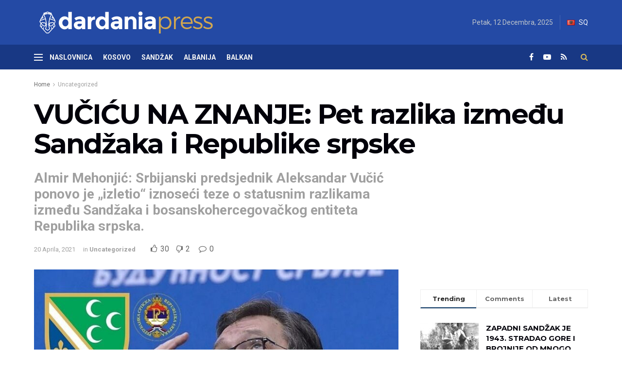

--- FILE ---
content_type: text/html; charset=UTF-8
request_url: https://dardaniapress.net/bs/uncategorized-bs/vucicu-na-znanje-pet-razlika-izmedju-sandzaka-i-republike-srpske/
body_size: 22963
content:
<!doctype html>
<!--[if lt IE 7]> <html class="no-js lt-ie9 lt-ie8 lt-ie7" lang="bs-BA"> <![endif]-->
<!--[if IE 7]>    <html class="no-js lt-ie9 lt-ie8" lang="bs-BA"> <![endif]-->
<!--[if IE 8]>    <html class="no-js lt-ie9" lang="bs-BA"> <![endif]-->
<!--[if IE 9]>    <html class="no-js lt-ie10" lang="bs-BA"> <![endif]-->
<!--[if gt IE 8]><!--> <html class="no-js" lang="bs-BA"> <!--<![endif]-->
<head>
    <meta http-equiv="Content-Type" content="text/html; charset=UTF-8" />
    <meta name='viewport' content='width=device-width, initial-scale=1, user-scalable=yes' />
    <link rel="profile" href="http://gmpg.org/xfn/11" />
    <link rel="pingback" href="https://dardaniapress.net/xmlrpc.php" />
    <title>VUČIĆU NA ZNANJE: Pet razlika između Sandžaka i Republike srpske &#8211; Dardania Press</title>
<meta name='robots' content='max-image-preview:large' />
	<style>img:is([sizes="auto" i], [sizes^="auto," i]) { contain-intrinsic-size: 3000px 1500px }</style>
	<meta property="og:type" content="article">
<meta property="og:title" content="VUČIĆU NA ZNANJE: Pet razlika između Sandžaka i Republike srpske">
<meta property="og:site_name" content="Dardania Press">
<meta property="og:description" content="Srbijanski predsjednik Aleksandar Vučić ponovo je „izletio“ iznoseći teze o statusnim razlikama između Sandžaka i bosanskohercegovačkog entiteta Republika srpska. Ovo">
<meta property="og:url" content="https://dardaniapress.net/bs/uncategorized-bs/vucicu-na-znanje-pet-razlika-izmedju-sandzaka-i-republike-srpske/">
<meta property="og:locale" content="bs_BA">
<meta property="og:image" content="https://dardaniapress.net/wp-content/uploads/2021/04/vucic.jpg">
<meta property="og:image:height" content="460">
<meta property="og:image:width" content="800">
<meta property="article:published_time" content="2021-04-20T05:27:38+00:00">
<meta property="article:modified_time" content="2021-04-20T05:27:38+00:00">
<meta property="article:author" content="https://www.facebook.com/DardaniaPress.net/">
<meta property="article:section" content="Uncategorized">
<meta name="twitter:card" content="summary_large_image">
<meta name="twitter:title" content="VUČIĆU NA ZNANJE: Pet razlika između Sandžaka i Republike srpske">
<meta name="twitter:description" content="Srbijanski predsjednik Aleksandar Vučić ponovo je „izletio“ iznoseći teze o statusnim razlikama između Sandžaka i bosanskohercegovačkog entiteta Republika srpska. Ovo">
<meta name="twitter:url" content="https://dardaniapress.net/bs/uncategorized-bs/vucicu-na-znanje-pet-razlika-izmedju-sandzaka-i-republike-srpske/">
<meta name="twitter:site" content="">
<meta name="twitter:image:src" content="https://dardaniapress.net/wp-content/uploads/2021/04/vucic.jpg">
<meta name="twitter:image:width" content="800">
<meta name="twitter:image:height" content="460">
			<script type="text/javascript">
              var jnews_ajax_url = '/?ajax-request=jnews'
			</script>
			<link rel='dns-prefetch' href='//www.googletagmanager.com' />
<link rel='dns-prefetch' href='//fonts.googleapis.com' />
<link rel="alternate" type="application/rss+xml" title="Dardania Press &raquo; novosti" href="https://dardaniapress.net/bs/feed/" />
<link rel="alternate" type="application/rss+xml" title="Dardania Press &raquo;  novosti o komentarima" href="https://dardaniapress.net/bs/comments/feed/" />
<link rel="alternate" type="application/rss+xml" title="Dardania Press &raquo; VUČIĆU NA ZNANJE: Pet razlika između Sandžaka i Republike srpske novosti o komentarima" href="https://dardaniapress.net/bs/uncategorized-bs/vucicu-na-znanje-pet-razlika-izmedju-sandzaka-i-republike-srpske/feed/" />
<script type="text/javascript">
/* <![CDATA[ */
window._wpemojiSettings = {"baseUrl":"https:\/\/s.w.org\/images\/core\/emoji\/16.0.1\/72x72\/","ext":".png","svgUrl":"https:\/\/s.w.org\/images\/core\/emoji\/16.0.1\/svg\/","svgExt":".svg","source":{"concatemoji":"https:\/\/dardaniapress.net\/wp-includes\/js\/wp-emoji-release.min.js?ver=6.8.3"}};
/*! This file is auto-generated */
!function(s,n){var o,i,e;function c(e){try{var t={supportTests:e,timestamp:(new Date).valueOf()};sessionStorage.setItem(o,JSON.stringify(t))}catch(e){}}function p(e,t,n){e.clearRect(0,0,e.canvas.width,e.canvas.height),e.fillText(t,0,0);var t=new Uint32Array(e.getImageData(0,0,e.canvas.width,e.canvas.height).data),a=(e.clearRect(0,0,e.canvas.width,e.canvas.height),e.fillText(n,0,0),new Uint32Array(e.getImageData(0,0,e.canvas.width,e.canvas.height).data));return t.every(function(e,t){return e===a[t]})}function u(e,t){e.clearRect(0,0,e.canvas.width,e.canvas.height),e.fillText(t,0,0);for(var n=e.getImageData(16,16,1,1),a=0;a<n.data.length;a++)if(0!==n.data[a])return!1;return!0}function f(e,t,n,a){switch(t){case"flag":return n(e,"\ud83c\udff3\ufe0f\u200d\u26a7\ufe0f","\ud83c\udff3\ufe0f\u200b\u26a7\ufe0f")?!1:!n(e,"\ud83c\udde8\ud83c\uddf6","\ud83c\udde8\u200b\ud83c\uddf6")&&!n(e,"\ud83c\udff4\udb40\udc67\udb40\udc62\udb40\udc65\udb40\udc6e\udb40\udc67\udb40\udc7f","\ud83c\udff4\u200b\udb40\udc67\u200b\udb40\udc62\u200b\udb40\udc65\u200b\udb40\udc6e\u200b\udb40\udc67\u200b\udb40\udc7f");case"emoji":return!a(e,"\ud83e\udedf")}return!1}function g(e,t,n,a){var r="undefined"!=typeof WorkerGlobalScope&&self instanceof WorkerGlobalScope?new OffscreenCanvas(300,150):s.createElement("canvas"),o=r.getContext("2d",{willReadFrequently:!0}),i=(o.textBaseline="top",o.font="600 32px Arial",{});return e.forEach(function(e){i[e]=t(o,e,n,a)}),i}function t(e){var t=s.createElement("script");t.src=e,t.defer=!0,s.head.appendChild(t)}"undefined"!=typeof Promise&&(o="wpEmojiSettingsSupports",i=["flag","emoji"],n.supports={everything:!0,everythingExceptFlag:!0},e=new Promise(function(e){s.addEventListener("DOMContentLoaded",e,{once:!0})}),new Promise(function(t){var n=function(){try{var e=JSON.parse(sessionStorage.getItem(o));if("object"==typeof e&&"number"==typeof e.timestamp&&(new Date).valueOf()<e.timestamp+604800&&"object"==typeof e.supportTests)return e.supportTests}catch(e){}return null}();if(!n){if("undefined"!=typeof Worker&&"undefined"!=typeof OffscreenCanvas&&"undefined"!=typeof URL&&URL.createObjectURL&&"undefined"!=typeof Blob)try{var e="postMessage("+g.toString()+"("+[JSON.stringify(i),f.toString(),p.toString(),u.toString()].join(",")+"));",a=new Blob([e],{type:"text/javascript"}),r=new Worker(URL.createObjectURL(a),{name:"wpTestEmojiSupports"});return void(r.onmessage=function(e){c(n=e.data),r.terminate(),t(n)})}catch(e){}c(n=g(i,f,p,u))}t(n)}).then(function(e){for(var t in e)n.supports[t]=e[t],n.supports.everything=n.supports.everything&&n.supports[t],"flag"!==t&&(n.supports.everythingExceptFlag=n.supports.everythingExceptFlag&&n.supports[t]);n.supports.everythingExceptFlag=n.supports.everythingExceptFlag&&!n.supports.flag,n.DOMReady=!1,n.readyCallback=function(){n.DOMReady=!0}}).then(function(){return e}).then(function(){var e;n.supports.everything||(n.readyCallback(),(e=n.source||{}).concatemoji?t(e.concatemoji):e.wpemoji&&e.twemoji&&(t(e.twemoji),t(e.wpemoji)))}))}((window,document),window._wpemojiSettings);
/* ]]> */
</script>
<style id='wp-emoji-styles-inline-css' type='text/css'>

	img.wp-smiley, img.emoji {
		display: inline !important;
		border: none !important;
		box-shadow: none !important;
		height: 1em !important;
		width: 1em !important;
		margin: 0 0.07em !important;
		vertical-align: -0.1em !important;
		background: none !important;
		padding: 0 !important;
	}
</style>
<link rel='stylesheet' id='wp-block-library-css' href='https://dardaniapress.net/wp-includes/css/dist/block-library/style.min.css?ver=6.8.3' type='text/css' media='all' />
<style id='classic-theme-styles-inline-css' type='text/css'>
/*! This file is auto-generated */
.wp-block-button__link{color:#fff;background-color:#32373c;border-radius:9999px;box-shadow:none;text-decoration:none;padding:calc(.667em + 2px) calc(1.333em + 2px);font-size:1.125em}.wp-block-file__button{background:#32373c;color:#fff;text-decoration:none}
</style>
<style id='global-styles-inline-css' type='text/css'>
:root{--wp--preset--aspect-ratio--square: 1;--wp--preset--aspect-ratio--4-3: 4/3;--wp--preset--aspect-ratio--3-4: 3/4;--wp--preset--aspect-ratio--3-2: 3/2;--wp--preset--aspect-ratio--2-3: 2/3;--wp--preset--aspect-ratio--16-9: 16/9;--wp--preset--aspect-ratio--9-16: 9/16;--wp--preset--color--black: #000000;--wp--preset--color--cyan-bluish-gray: #abb8c3;--wp--preset--color--white: #ffffff;--wp--preset--color--pale-pink: #f78da7;--wp--preset--color--vivid-red: #cf2e2e;--wp--preset--color--luminous-vivid-orange: #ff6900;--wp--preset--color--luminous-vivid-amber: #fcb900;--wp--preset--color--light-green-cyan: #7bdcb5;--wp--preset--color--vivid-green-cyan: #00d084;--wp--preset--color--pale-cyan-blue: #8ed1fc;--wp--preset--color--vivid-cyan-blue: #0693e3;--wp--preset--color--vivid-purple: #9b51e0;--wp--preset--gradient--vivid-cyan-blue-to-vivid-purple: linear-gradient(135deg,rgba(6,147,227,1) 0%,rgb(155,81,224) 100%);--wp--preset--gradient--light-green-cyan-to-vivid-green-cyan: linear-gradient(135deg,rgb(122,220,180) 0%,rgb(0,208,130) 100%);--wp--preset--gradient--luminous-vivid-amber-to-luminous-vivid-orange: linear-gradient(135deg,rgba(252,185,0,1) 0%,rgba(255,105,0,1) 100%);--wp--preset--gradient--luminous-vivid-orange-to-vivid-red: linear-gradient(135deg,rgba(255,105,0,1) 0%,rgb(207,46,46) 100%);--wp--preset--gradient--very-light-gray-to-cyan-bluish-gray: linear-gradient(135deg,rgb(238,238,238) 0%,rgb(169,184,195) 100%);--wp--preset--gradient--cool-to-warm-spectrum: linear-gradient(135deg,rgb(74,234,220) 0%,rgb(151,120,209) 20%,rgb(207,42,186) 40%,rgb(238,44,130) 60%,rgb(251,105,98) 80%,rgb(254,248,76) 100%);--wp--preset--gradient--blush-light-purple: linear-gradient(135deg,rgb(255,206,236) 0%,rgb(152,150,240) 100%);--wp--preset--gradient--blush-bordeaux: linear-gradient(135deg,rgb(254,205,165) 0%,rgb(254,45,45) 50%,rgb(107,0,62) 100%);--wp--preset--gradient--luminous-dusk: linear-gradient(135deg,rgb(255,203,112) 0%,rgb(199,81,192) 50%,rgb(65,88,208) 100%);--wp--preset--gradient--pale-ocean: linear-gradient(135deg,rgb(255,245,203) 0%,rgb(182,227,212) 50%,rgb(51,167,181) 100%);--wp--preset--gradient--electric-grass: linear-gradient(135deg,rgb(202,248,128) 0%,rgb(113,206,126) 100%);--wp--preset--gradient--midnight: linear-gradient(135deg,rgb(2,3,129) 0%,rgb(40,116,252) 100%);--wp--preset--font-size--small: 13px;--wp--preset--font-size--medium: 20px;--wp--preset--font-size--large: 36px;--wp--preset--font-size--x-large: 42px;--wp--preset--spacing--20: 0.44rem;--wp--preset--spacing--30: 0.67rem;--wp--preset--spacing--40: 1rem;--wp--preset--spacing--50: 1.5rem;--wp--preset--spacing--60: 2.25rem;--wp--preset--spacing--70: 3.38rem;--wp--preset--spacing--80: 5.06rem;--wp--preset--shadow--natural: 6px 6px 9px rgba(0, 0, 0, 0.2);--wp--preset--shadow--deep: 12px 12px 50px rgba(0, 0, 0, 0.4);--wp--preset--shadow--sharp: 6px 6px 0px rgba(0, 0, 0, 0.2);--wp--preset--shadow--outlined: 6px 6px 0px -3px rgba(255, 255, 255, 1), 6px 6px rgba(0, 0, 0, 1);--wp--preset--shadow--crisp: 6px 6px 0px rgba(0, 0, 0, 1);}:where(.is-layout-flex){gap: 0.5em;}:where(.is-layout-grid){gap: 0.5em;}body .is-layout-flex{display: flex;}.is-layout-flex{flex-wrap: wrap;align-items: center;}.is-layout-flex > :is(*, div){margin: 0;}body .is-layout-grid{display: grid;}.is-layout-grid > :is(*, div){margin: 0;}:where(.wp-block-columns.is-layout-flex){gap: 2em;}:where(.wp-block-columns.is-layout-grid){gap: 2em;}:where(.wp-block-post-template.is-layout-flex){gap: 1.25em;}:where(.wp-block-post-template.is-layout-grid){gap: 1.25em;}.has-black-color{color: var(--wp--preset--color--black) !important;}.has-cyan-bluish-gray-color{color: var(--wp--preset--color--cyan-bluish-gray) !important;}.has-white-color{color: var(--wp--preset--color--white) !important;}.has-pale-pink-color{color: var(--wp--preset--color--pale-pink) !important;}.has-vivid-red-color{color: var(--wp--preset--color--vivid-red) !important;}.has-luminous-vivid-orange-color{color: var(--wp--preset--color--luminous-vivid-orange) !important;}.has-luminous-vivid-amber-color{color: var(--wp--preset--color--luminous-vivid-amber) !important;}.has-light-green-cyan-color{color: var(--wp--preset--color--light-green-cyan) !important;}.has-vivid-green-cyan-color{color: var(--wp--preset--color--vivid-green-cyan) !important;}.has-pale-cyan-blue-color{color: var(--wp--preset--color--pale-cyan-blue) !important;}.has-vivid-cyan-blue-color{color: var(--wp--preset--color--vivid-cyan-blue) !important;}.has-vivid-purple-color{color: var(--wp--preset--color--vivid-purple) !important;}.has-black-background-color{background-color: var(--wp--preset--color--black) !important;}.has-cyan-bluish-gray-background-color{background-color: var(--wp--preset--color--cyan-bluish-gray) !important;}.has-white-background-color{background-color: var(--wp--preset--color--white) !important;}.has-pale-pink-background-color{background-color: var(--wp--preset--color--pale-pink) !important;}.has-vivid-red-background-color{background-color: var(--wp--preset--color--vivid-red) !important;}.has-luminous-vivid-orange-background-color{background-color: var(--wp--preset--color--luminous-vivid-orange) !important;}.has-luminous-vivid-amber-background-color{background-color: var(--wp--preset--color--luminous-vivid-amber) !important;}.has-light-green-cyan-background-color{background-color: var(--wp--preset--color--light-green-cyan) !important;}.has-vivid-green-cyan-background-color{background-color: var(--wp--preset--color--vivid-green-cyan) !important;}.has-pale-cyan-blue-background-color{background-color: var(--wp--preset--color--pale-cyan-blue) !important;}.has-vivid-cyan-blue-background-color{background-color: var(--wp--preset--color--vivid-cyan-blue) !important;}.has-vivid-purple-background-color{background-color: var(--wp--preset--color--vivid-purple) !important;}.has-black-border-color{border-color: var(--wp--preset--color--black) !important;}.has-cyan-bluish-gray-border-color{border-color: var(--wp--preset--color--cyan-bluish-gray) !important;}.has-white-border-color{border-color: var(--wp--preset--color--white) !important;}.has-pale-pink-border-color{border-color: var(--wp--preset--color--pale-pink) !important;}.has-vivid-red-border-color{border-color: var(--wp--preset--color--vivid-red) !important;}.has-luminous-vivid-orange-border-color{border-color: var(--wp--preset--color--luminous-vivid-orange) !important;}.has-luminous-vivid-amber-border-color{border-color: var(--wp--preset--color--luminous-vivid-amber) !important;}.has-light-green-cyan-border-color{border-color: var(--wp--preset--color--light-green-cyan) !important;}.has-vivid-green-cyan-border-color{border-color: var(--wp--preset--color--vivid-green-cyan) !important;}.has-pale-cyan-blue-border-color{border-color: var(--wp--preset--color--pale-cyan-blue) !important;}.has-vivid-cyan-blue-border-color{border-color: var(--wp--preset--color--vivid-cyan-blue) !important;}.has-vivid-purple-border-color{border-color: var(--wp--preset--color--vivid-purple) !important;}.has-vivid-cyan-blue-to-vivid-purple-gradient-background{background: var(--wp--preset--gradient--vivid-cyan-blue-to-vivid-purple) !important;}.has-light-green-cyan-to-vivid-green-cyan-gradient-background{background: var(--wp--preset--gradient--light-green-cyan-to-vivid-green-cyan) !important;}.has-luminous-vivid-amber-to-luminous-vivid-orange-gradient-background{background: var(--wp--preset--gradient--luminous-vivid-amber-to-luminous-vivid-orange) !important;}.has-luminous-vivid-orange-to-vivid-red-gradient-background{background: var(--wp--preset--gradient--luminous-vivid-orange-to-vivid-red) !important;}.has-very-light-gray-to-cyan-bluish-gray-gradient-background{background: var(--wp--preset--gradient--very-light-gray-to-cyan-bluish-gray) !important;}.has-cool-to-warm-spectrum-gradient-background{background: var(--wp--preset--gradient--cool-to-warm-spectrum) !important;}.has-blush-light-purple-gradient-background{background: var(--wp--preset--gradient--blush-light-purple) !important;}.has-blush-bordeaux-gradient-background{background: var(--wp--preset--gradient--blush-bordeaux) !important;}.has-luminous-dusk-gradient-background{background: var(--wp--preset--gradient--luminous-dusk) !important;}.has-pale-ocean-gradient-background{background: var(--wp--preset--gradient--pale-ocean) !important;}.has-electric-grass-gradient-background{background: var(--wp--preset--gradient--electric-grass) !important;}.has-midnight-gradient-background{background: var(--wp--preset--gradient--midnight) !important;}.has-small-font-size{font-size: var(--wp--preset--font-size--small) !important;}.has-medium-font-size{font-size: var(--wp--preset--font-size--medium) !important;}.has-large-font-size{font-size: var(--wp--preset--font-size--large) !important;}.has-x-large-font-size{font-size: var(--wp--preset--font-size--x-large) !important;}
:where(.wp-block-post-template.is-layout-flex){gap: 1.25em;}:where(.wp-block-post-template.is-layout-grid){gap: 1.25em;}
:where(.wp-block-columns.is-layout-flex){gap: 2em;}:where(.wp-block-columns.is-layout-grid){gap: 2em;}
:root :where(.wp-block-pullquote){font-size: 1.5em;line-height: 1.6;}
</style>
<link rel='stylesheet' id='js_composer_front-css' href='https://dardaniapress.net/wp-content/plugins/js_composer/assets/css/js_composer.min.css?ver=6.3.0' type='text/css' media='all' />
<link rel='stylesheet' id='jeg_customizer_font-css' href='//fonts.googleapis.com/css?family=Roboto%3Aregular%2C700%7CMontserrat%3A700%2C700%2Cregular%7CPT+Serif%3Aregular%2Citalic%2C700&#038;display=swap&#038;ver=1.2.5' type='text/css' media='all' />
<link rel='stylesheet' id='mediaelement-css' href='https://dardaniapress.net/wp-includes/js/mediaelement/mediaelementplayer-legacy.min.css?ver=4.2.17' type='text/css' media='all' />
<link rel='stylesheet' id='wp-mediaelement-css' href='https://dardaniapress.net/wp-includes/js/mediaelement/wp-mediaelement.min.css?ver=6.8.3' type='text/css' media='all' />
<link rel='stylesheet' id='jnews-frontend-css' href='https://dardaniapress.net/wp-content/themes/jnews/assets/dist/frontend.min.css?ver=7.1.0' type='text/css' media='all' />
<link rel='stylesheet' id='jnews-style-css' href='https://dardaniapress.net/wp-content/themes/jnews/style.css?ver=7.1.0' type='text/css' media='all' />
<link rel='stylesheet' id='jnews-darkmode-css' href='https://dardaniapress.net/wp-content/themes/jnews/assets/css/darkmode.css?ver=7.1.0' type='text/css' media='all' />
<link rel='stylesheet' id='jnews-scheme-css' href='https://dardaniapress.net/wp-content/themes/jnews/data/import/business/scheme.css?ver=7.1.0' type='text/css' media='all' />
<link rel='stylesheet' id='jnews-social-login-style-css' href='https://dardaniapress.net/wp-content/plugins/jnews-social-login/assets/css/plugin.css?ver=7.0.2' type='text/css' media='all' />
<link rel='stylesheet' id='jnews-select-share-css' href='https://dardaniapress.net/wp-content/plugins/jnews-social-share/assets/css/plugin.css' type='text/css' media='all' />
<link rel='stylesheet' id='jnews-weather-style-css' href='https://dardaniapress.net/wp-content/plugins/jnews-weather/assets/css/plugin.css?ver=7.0.3' type='text/css' media='all' />
<link rel='stylesheet' id='jnews-push-notification-css' href='https://dardaniapress.net/wp-content/plugins/jnews-push-notification/assets/css/plugin.css?ver=7.0.1' type='text/css' media='all' />
<script type="text/javascript" src="https://dardaniapress.net/wp-includes/js/jquery/jquery.min.js?ver=3.7.1" id="jquery-core-js"></script>
<script type="text/javascript" src="https://dardaniapress.net/wp-includes/js/jquery/jquery-migrate.min.js?ver=3.4.1" id="jquery-migrate-js"></script>
<script type="text/javascript" src="https://www.googletagmanager.com/gtag/js?id=UA-184807871-1" id="google_gtagjs-js"></script>
<script type="text/javascript" id="google_gtagjs-js-after">
/* <![CDATA[ */
window.dataLayer = window.dataLayer || [];function gtag(){dataLayer.push(arguments);}
gtag('js', new Date());
gtag('set', 'developer_id.dZTNiMT', true);
gtag('config', 'UA-184807871-1', {"anonymize_ip":true} );
/* ]]> */
</script>
<link rel="https://api.w.org/" href="https://dardaniapress.net/wp-json/" /><link rel="alternate" title="JSON" type="application/json" href="https://dardaniapress.net/wp-json/wp/v2/posts/4318" /><link rel="EditURI" type="application/rsd+xml" title="RSD" href="https://dardaniapress.net/xmlrpc.php?rsd" />
<meta name="generator" content="WordPress 6.8.3" />
<link rel="canonical" href="https://dardaniapress.net/bs/uncategorized-bs/vucicu-na-znanje-pet-razlika-izmedju-sandzaka-i-republike-srpske/" />
<link rel='shortlink' href='https://dardaniapress.net/?p=4318' />
<link rel="alternate" title="oEmbed (JSON)" type="application/json+oembed" href="https://dardaniapress.net/wp-json/oembed/1.0/embed?url=https%3A%2F%2Fdardaniapress.net%2Fbs%2Funcategorized-bs%2Fvucicu-na-znanje-pet-razlika-izmedju-sandzaka-i-republike-srpske%2F" />
<link rel="alternate" title="oEmbed (XML)" type="text/xml+oembed" href="https://dardaniapress.net/wp-json/oembed/1.0/embed?url=https%3A%2F%2Fdardaniapress.net%2Fbs%2Funcategorized-bs%2Fvucicu-na-znanje-pet-razlika-izmedju-sandzaka-i-republike-srpske%2F&#038;format=xml" />
<meta name="generator" content="Site Kit by Google 1.17.0" />      <meta name="onesignal" content="wordpress-plugin"/>
            <script>

      window.OneSignal = window.OneSignal || [];

      OneSignal.push( function() {
        OneSignal.SERVICE_WORKER_UPDATER_PATH = "OneSignalSDKUpdaterWorker.js.php";
        OneSignal.SERVICE_WORKER_PATH = "OneSignalSDKWorker.js.php";
        OneSignal.SERVICE_WORKER_PARAM = { scope: '/' };

        OneSignal.setDefaultNotificationUrl("https://dardaniapress.net");
        var oneSignal_options = {};
        window._oneSignalInitOptions = oneSignal_options;

        oneSignal_options['wordpress'] = true;
oneSignal_options['appId'] = '7370bdef-8515-49a7-8db8-82849b001377';
oneSignal_options['welcomeNotification'] = { };
oneSignal_options['welcomeNotification']['title'] = "";
oneSignal_options['welcomeNotification']['message'] = "";
oneSignal_options['path'] = "https://dardaniapress.net/wp-content/plugins/onesignal-free-web-push-notifications/sdk_files/";
oneSignal_options['promptOptions'] = { };
oneSignal_options['notifyButton'] = { };
oneSignal_options['notifyButton']['enable'] = true;
oneSignal_options['notifyButton']['position'] = 'bottom-right';
oneSignal_options['notifyButton']['theme'] = 'default';
oneSignal_options['notifyButton']['size'] = 'medium';
oneSignal_options['notifyButton']['showCredit'] = true;
oneSignal_options['notifyButton']['text'] = {};
                OneSignal.init(window._oneSignalInitOptions);
                      });

      function documentInitOneSignal() {
        var oneSignal_elements = document.getElementsByClassName("OneSignal-prompt");

        var oneSignalLinkClickHandler = function(event) { OneSignal.push(['registerForPushNotifications']); event.preventDefault(); };        for(var i = 0; i < oneSignal_elements.length; i++)
          oneSignal_elements[i].addEventListener('click', oneSignalLinkClickHandler, false);
      }

      if (document.readyState === 'complete') {
           documentInitOneSignal();
      }
      else {
           window.addEventListener("load", function(event){
               documentInitOneSignal();
          });
      }
    </script>
<meta name="generator" content="Powered by WPBakery Page Builder - drag and drop page builder for WordPress."/>
<script async src="//pagead2.googlesyndication.com/pagead/js/adsbygoogle.js"></script> <script>
(adsbygoogle = window.adsbygoogle || []).push({
google_ad_client: "ca-pub-1425370384187922",
enable_page_level_ads: true,
tag_partner: "site_kit"
});
</script>
		<script type='application/ld+json'>{"@context":"http:\/\/schema.org","@type":"Organization","@id":"https:\/\/dardaniapress.net\/#organization","url":"https:\/\/dardaniapress.net\/","name":"","logo":{"@type":"ImageObject","url":""},"sameAs":["https:\/\/www.facebook.com\/DardaniaPress.net","https:\/\/plus.google.com\/"]}</script>
<script type='application/ld+json'>{"@context":"http:\/\/schema.org","@type":"WebSite","@id":"https:\/\/dardaniapress.net\/#website","url":"https:\/\/dardaniapress.net\/","name":"","potentialAction":{"@type":"SearchAction","target":"https:\/\/dardaniapress.net\/?s={search_term_string}","query-input":"required name=search_term_string"}}</script>
<link rel="icon" href="https://dardaniapress.net/wp-content/uploads/2020/09/cropped-favico-32x32.jpg" sizes="32x32" />
<link rel="icon" href="https://dardaniapress.net/wp-content/uploads/2020/09/cropped-favico-192x192.jpg" sizes="192x192" />
<link rel="apple-touch-icon" href="https://dardaniapress.net/wp-content/uploads/2020/09/cropped-favico-180x180.jpg" />
<meta name="msapplication-TileImage" content="https://dardaniapress.net/wp-content/uploads/2020/09/cropped-favico-270x270.jpg" />
<style id="jeg_dynamic_css" type="text/css" data-type="jeg_custom-css">body,.newsfeed_carousel.owl-carousel .owl-nav div,.jeg_filter_button,.owl-carousel .owl-nav div,.jeg_readmore,.jeg_hero_style_7 .jeg_post_meta a,.widget_calendar thead th,.widget_calendar tfoot a,.jeg_socialcounter a,.entry-header .jeg_meta_like a,.entry-header .jeg_meta_comment a,.entry-content tbody tr:hover,.entry-content th,.jeg_splitpost_nav li:hover a,#breadcrumbs a,.jeg_author_socials a:hover,.jeg_footer_content a,.jeg_footer_bottom a,.jeg_cartcontent,.woocommerce .woocommerce-breadcrumb a { color : #666666; } a,.jeg_menu_style_5 > li > a:hover,.jeg_menu_style_5 > li.sfHover > a,.jeg_menu_style_5 > li.current-menu-item > a,.jeg_menu_style_5 > li.current-menu-ancestor > a,.jeg_navbar .jeg_menu:not(.jeg_main_menu) > li > a:hover,.jeg_midbar .jeg_menu:not(.jeg_main_menu) > li > a:hover,.jeg_side_tabs li.active,.jeg_block_heading_5 strong,.jeg_block_heading_6 strong,.jeg_block_heading_7 strong,.jeg_block_heading_8 strong,.jeg_subcat_list li a:hover,.jeg_subcat_list li button:hover,.jeg_pl_lg_7 .jeg_thumb .jeg_post_category a,.jeg_pl_xs_2:before,.jeg_pl_xs_4 .jeg_postblock_content:before,.jeg_postblock .jeg_post_title a:hover,.jeg_hero_style_6 .jeg_post_title a:hover,.jeg_sidefeed .jeg_pl_xs_3 .jeg_post_title a:hover,.widget_jnews_popular .jeg_post_title a:hover,.jeg_meta_author a,.widget_archive li a:hover,.widget_pages li a:hover,.widget_meta li a:hover,.widget_recent_entries li a:hover,.widget_rss li a:hover,.widget_rss cite,.widget_categories li a:hover,.widget_categories li.current-cat > a,#breadcrumbs a:hover,.jeg_share_count .counts,.commentlist .bypostauthor > .comment-body > .comment-author > .fn,span.required,.jeg_review_title,.bestprice .price,.authorlink a:hover,.jeg_vertical_playlist .jeg_video_playlist_play_icon,.jeg_vertical_playlist .jeg_video_playlist_item.active .jeg_video_playlist_thumbnail:before,.jeg_horizontal_playlist .jeg_video_playlist_play,.woocommerce li.product .pricegroup .button,.widget_display_forums li a:hover,.widget_display_topics li:before,.widget_display_replies li:before,.widget_display_views li:before,.bbp-breadcrumb a:hover,.jeg_mobile_menu li.sfHover > a,.jeg_mobile_menu li a:hover,.split-template-6 .pagenum, .jeg_push_notification_button .button { color : #002e5b; } .jeg_menu_style_1 > li > a:before,.jeg_menu_style_2 > li > a:before,.jeg_menu_style_3 > li > a:before,.jeg_side_toggle,.jeg_slide_caption .jeg_post_category a,.jeg_slider_type_1 .owl-nav .owl-next,.jeg_block_heading_1 .jeg_block_title span,.jeg_block_heading_2 .jeg_block_title span,.jeg_block_heading_3,.jeg_block_heading_4 .jeg_block_title span,.jeg_block_heading_6:after,.jeg_pl_lg_box .jeg_post_category a,.jeg_pl_md_box .jeg_post_category a,.jeg_readmore:hover,.jeg_thumb .jeg_post_category a,.jeg_block_loadmore a:hover, .jeg_postblock.alt .jeg_block_loadmore a:hover,.jeg_block_loadmore a.active,.jeg_postblock_carousel_2 .jeg_post_category a,.jeg_heroblock .jeg_post_category a,.jeg_pagenav_1 .page_number.active,.jeg_pagenav_1 .page_number.active:hover,input[type="submit"],.btn,.button,.widget_tag_cloud a:hover,.popularpost_item:hover .jeg_post_title a:before,.jeg_splitpost_4 .page_nav,.jeg_splitpost_5 .page_nav,.jeg_post_via a:hover,.jeg_post_source a:hover,.jeg_post_tags a:hover,.comment-reply-title small a:before,.comment-reply-title small a:after,.jeg_storelist .productlink,.authorlink li.active a:before,.jeg_footer.dark .socials_widget:not(.nobg) a:hover .fa,.jeg_breakingnews_title,.jeg_overlay_slider_bottom.owl-carousel .owl-nav div,.jeg_overlay_slider_bottom.owl-carousel .owl-nav div:hover,.jeg_vertical_playlist .jeg_video_playlist_current,.woocommerce span.onsale,.woocommerce #respond input#submit:hover,.woocommerce a.button:hover,.woocommerce button.button:hover,.woocommerce input.button:hover,.woocommerce #respond input#submit.alt,.woocommerce a.button.alt,.woocommerce button.button.alt,.woocommerce input.button.alt,.jeg_popup_post .caption,.jeg_footer.dark input[type="submit"],.jeg_footer.dark .btn,.jeg_footer.dark .button,.footer_widget.widget_tag_cloud a:hover, .jeg_inner_content .content-inner .jeg_post_category a:hover, #buddypress .standard-form button, #buddypress a.button, #buddypress input[type="submit"], #buddypress input[type="button"], #buddypress input[type="reset"], #buddypress ul.button-nav li a, #buddypress .generic-button a, #buddypress .generic-button button, #buddypress .comment-reply-link, #buddypress a.bp-title-button, #buddypress.buddypress-wrap .members-list li .user-update .activity-read-more a, div#buddypress .standard-form button:hover,div#buddypress a.button:hover,div#buddypress input[type="submit"]:hover,div#buddypress input[type="button"]:hover,div#buddypress input[type="reset"]:hover,div#buddypress ul.button-nav li a:hover,div#buddypress .generic-button a:hover,div#buddypress .generic-button button:hover,div#buddypress .comment-reply-link:hover,div#buddypress a.bp-title-button:hover,div#buddypress.buddypress-wrap .members-list li .user-update .activity-read-more a:hover, #buddypress #item-nav .item-list-tabs ul li a:before, .jeg_inner_content .jeg_meta_container .follow-wrapper a { background-color : #002e5b; } .jeg_block_heading_7 .jeg_block_title span, .jeg_readmore:hover, .jeg_block_loadmore a:hover, .jeg_block_loadmore a.active, .jeg_pagenav_1 .page_number.active, .jeg_pagenav_1 .page_number.active:hover, .jeg_pagenav_3 .page_number:hover, .jeg_prevnext_post a:hover h3, .jeg_overlay_slider .jeg_post_category, .jeg_sidefeed .jeg_post.active, .jeg_vertical_playlist.jeg_vertical_playlist .jeg_video_playlist_item.active .jeg_video_playlist_thumbnail img, .jeg_horizontal_playlist .jeg_video_playlist_item.active { border-color : #002e5b; } .jeg_tabpost_nav li.active, .woocommerce div.product .woocommerce-tabs ul.tabs li.active { border-bottom-color : #002e5b; } .jeg_post_meta .fa, .entry-header .jeg_post_meta .fa, .jeg_review_stars, .jeg_price_review_list { color : #840032; } .jeg_share_button.share-float.share-monocrhome a { background-color : #840032; } h1,h2,h3,h4,h5,h6,.jeg_post_title a,.entry-header .jeg_post_title,.jeg_hero_style_7 .jeg_post_title a,.jeg_block_title,.jeg_splitpost_bar .current_title,.jeg_video_playlist_title,.gallery-caption { color : #02010a; } .split-template-9 .pagenum, .split-template-10 .pagenum, .split-template-11 .pagenum, .split-template-12 .pagenum, .split-template-13 .pagenum, .split-template-15 .pagenum, .split-template-18 .pagenum, .split-template-20 .pagenum, .split-template-19 .current_title span, .split-template-20 .current_title span { background-color : #02010a; } .jeg_topbar, .jeg_topbar.dark, .jeg_topbar.custom { background : #002b5a; } .jeg_topbar .jeg_nav_item, .jeg_topbar.dark .jeg_nav_item { border-color : rgba(255,255,255,0); } .jeg_topbar a, .jeg_topbar.dark a { color : #1e73be; } .jeg_midbar { height : 92px; } .jeg_midbar, .jeg_midbar.dark { background-color : #244aa5; border-bottom-width : 0px; } .jeg_midbar a, .jeg_midbar.dark a { color : #ffffff; } .jeg_header .jeg_bottombar.jeg_navbar_wrapper:not(.jeg_navbar_boxed), .jeg_header .jeg_bottombar.jeg_navbar_boxed .jeg_nav_row { background : #183884; } .jeg_header .jeg_bottombar, .jeg_header .jeg_bottombar.jeg_navbar_dark, .jeg_bottombar.jeg_navbar_boxed .jeg_nav_row, .jeg_bottombar.jeg_navbar_dark.jeg_navbar_boxed .jeg_nav_row { border-bottom-width : 0px; } .jeg_header_sticky .jeg_navbar_wrapper:not(.jeg_navbar_boxed), .jeg_header_sticky .jeg_navbar_boxed .jeg_nav_row { background : #183884; } .jeg_stickybar, .jeg_stickybar.dark { border-bottom-width : 0px; } .jeg_mobile_midbar, .jeg_mobile_midbar.dark { background : #183884; } .jeg_header .socials_widget > a > i.fa:before { color : #ffffff; } .jeg_aside_item.socials_widget > a > i.fa:before { color : #002C5B; } .jeg_top_date { color : #c1c7cc; } .jeg_header .jeg_button_1 .btn { background : #183884; color : #ffffff; border-color : #d0a650; } .jeg_header .jeg_button_1 .btn:hover { background : #183884; } .jeg_lang_switcher { color : #c1c7cc; background : #244aa5; } .jeg_nav_account, .jeg_navbar .jeg_nav_account .jeg_menu > li > a, .jeg_midbar .jeg_nav_account .jeg_menu > li > a { color : #ffffff; } .jeg_menu.jeg_accountlink li > ul, .jeg_menu.jeg_accountlink li > ul li > a, .jeg_menu.jeg_accountlink li > ul li:hover > a, .jeg_menu.jeg_accountlink li > ul li.sfHover > a { color : #02010a; } .jeg_menu.jeg_accountlink li > ul li:hover > a, .jeg_menu.jeg_accountlink li > ul li.sfHover > a { background-color : #f6da09; } .jeg_menu.jeg_accountlink li > ul, .jeg_menu.jeg_accountlink li > ul li a { border-color : #ffffff; } .jeg_header .jeg_search_wrapper.search_icon .jeg_search_toggle { color : #dbbb5b; } .jeg_navbar_mobile .jeg_search_wrapper .jeg_search_toggle, .jeg_navbar_mobile .dark .jeg_search_wrapper .jeg_search_toggle { color : #ffffff; } .jeg_nav_search { width : 40%; } .jeg_header .jeg_search_no_expand .jeg_search_result a, .jeg_header .jeg_search_no_expand .jeg_search_result .search-link { color : #02010a; } .jeg_menu_style_1 > li > a:before, .jeg_menu_style_2 > li > a:before, .jeg_menu_style_3 > li > a:before { background : #f6da09; } .jeg_header .jeg_menu.jeg_main_menu > li > a:hover, .jeg_header .jeg_menu.jeg_main_menu > li.sfHover > a, .jeg_header .jeg_menu.jeg_main_menu > li > .sf-with-ul:hover:after, .jeg_header .jeg_menu.jeg_main_menu > li.sfHover > .sf-with-ul:after, .jeg_header .jeg_menu_style_4 > li.current-menu-item > a, .jeg_header .jeg_menu_style_4 > li.current-menu-ancestor > a, .jeg_header .jeg_menu_style_5 > li.current-menu-item > a, .jeg_header .jeg_menu_style_5 > li.current-menu-ancestor > a { color : #f6da09; } .jeg_navbar_wrapper .jeg_menu li > ul { background : #ffffff; } .jeg_navbar_wrapper .jeg_menu li > ul li > a { color : #666666; } .jeg_navbar_wrapper .jeg_menu li > ul li:hover > a, .jeg_navbar_wrapper .jeg_menu li > ul li.sfHover > a, .jeg_navbar_wrapper .jeg_menu li > ul li.current-menu-item > a, .jeg_navbar_wrapper .jeg_menu li > ul li.current-menu-ancestor > a { background : #fde428; } .jeg_header .jeg_navbar_wrapper .jeg_menu li > ul li:hover > a, .jeg_header .jeg_navbar_wrapper .jeg_menu li > ul li.sfHover > a, .jeg_header .jeg_navbar_wrapper .jeg_menu li > ul li.current-menu-item > a, .jeg_header .jeg_navbar_wrapper .jeg_menu li > ul li.current-menu-ancestor > a, .jeg_header .jeg_navbar_wrapper .jeg_menu li > ul li:hover > .sf-with-ul:after, .jeg_header .jeg_navbar_wrapper .jeg_menu li > ul li.sfHover > .sf-with-ul:after, .jeg_header .jeg_navbar_wrapper .jeg_menu li > ul li.current-menu-item > .sf-with-ul:after, .jeg_header .jeg_navbar_wrapper .jeg_menu li > ul li.current-menu-ancestor > .sf-with-ul:after { color : #02010a; } .jeg_navbar_wrapper .jeg_menu li > ul li a { border-color : #eeeeee; } .jeg_footer_content,.jeg_footer.dark .jeg_footer_content { background-color : #183884; color : #b2c0cd; } .jeg_footer_bottom,.jeg_footer.dark .jeg_footer_bottom,.jeg_footer_secondary,.jeg_footer.dark .jeg_footer_secondary { background-color : #183884; } .jeg_footer_secondary,.jeg_footer.dark .jeg_footer_secondary,.jeg_footer_bottom,.jeg_footer.dark .jeg_footer_bottom,.jeg_footer_sidecontent .jeg_footer_primary { color : #b2c0cd; } .socials_widget a .fa,.jeg_footer.dark .socials_widget a .fa,.jeg_footer .socials_widget.nobg .fa,.jeg_footer.dark .socials_widget.nobg .fa,.jeg_footer .socials_widget:not(.nobg) a .fa,.jeg_footer.dark .socials_widget:not(.nobg) a .fa { color : #b2c0cd; } .socials_widget a:hover .fa,.jeg_footer.dark .socials_widget a:hover .fa,.socials_widget a:hover .fa,.jeg_footer.dark .socials_widget a:hover .fa,.jeg_footer .socials_widget.nobg a:hover .fa,.jeg_footer.dark .socials_widget.nobg a:hover .fa,.jeg_footer .socials_widget:not(.nobg) a:hover .fa,.jeg_footer.dark .socials_widget:not(.nobg) a:hover .fa { color : #f6da09; } body,input,textarea,select,.chosen-container-single .chosen-single,.btn,.button { font-family: Roboto,Helvetica,Arial,sans-serif; } .jeg_post_title, .entry-header .jeg_post_title, .jeg_single_tpl_2 .entry-header .jeg_post_title, .jeg_single_tpl_3 .entry-header .jeg_post_title, .jeg_single_tpl_6 .entry-header .jeg_post_title { font-family: Montserrat,Helvetica,Arial,sans-serif; } h3.jeg_block_title, .jeg_footer .jeg_footer_heading h3, .jeg_footer .widget h2, .jeg_tabpost_nav li { font-family: Montserrat,Helvetica,Arial,sans-serif;font-weight : 700; font-style : normal;  } .jeg_post_excerpt p, .content-inner p { font-family: "PT Serif",Helvetica,Arial,sans-serif; } .jeg_thumb .jeg_post_category a,.jeg_pl_lg_box .jeg_post_category a,.jeg_pl_md_box .jeg_post_category a,.jeg_postblock_carousel_2 .jeg_post_category a,.jeg_heroblock .jeg_post_category a,.jeg_slide_caption .jeg_post_category a { background-color : #f6da09; color : #02010a; } .jeg_overlay_slider .jeg_post_category,.jeg_thumb .jeg_post_category a,.jeg_pl_lg_box .jeg_post_category a,.jeg_pl_md_box .jeg_post_category a,.jeg_postblock_carousel_2 .jeg_post_category a,.jeg_heroblock .jeg_post_category a,.jeg_slide_caption .jeg_post_category a { border-color : #f6da09; } </style><style type="text/css">
					.no_thumbnail .jeg_thumb,
					.thumbnail-container.no_thumbnail {
					    display: none !important;
					}
					.jeg_search_result .jeg_pl_xs_3.no_thumbnail .jeg_postblock_content,
					.jeg_sidefeed .jeg_pl_xs_3.no_thumbnail .jeg_postblock_content,
					.jeg_pl_sm.no_thumbnail .jeg_postblock_content {
					    margin-left: 0;
					}
					.jeg_postblock_11 .no_thumbnail .jeg_postblock_content,
					.jeg_postblock_12 .no_thumbnail .jeg_postblock_content,
					.jeg_postblock_12.jeg_col_3o3 .no_thumbnail .jeg_postblock_content  {
					    margin-top: 0;
					}
					.jeg_postblock_15 .jeg_pl_md_box.no_thumbnail .jeg_postblock_content,
					.jeg_postblock_19 .jeg_pl_md_box.no_thumbnail .jeg_postblock_content,
					.jeg_postblock_24 .jeg_pl_md_box.no_thumbnail .jeg_postblock_content,
					.jeg_sidefeed .jeg_pl_md_box .jeg_postblock_content {
					    position: relative;
					}
					.jeg_postblock_carousel_2 .no_thumbnail .jeg_post_title a,
					.jeg_postblock_carousel_2 .no_thumbnail .jeg_post_title a:hover,
					.jeg_postblock_carousel_2 .no_thumbnail .jeg_post_meta .fa {
					    color: #212121 !important;
					} 
				</style>		<style type="text/css" id="wp-custom-css">
			.jeg_breakingnews_title {
    float: left;
    padding: 0 10px;
    line-height: 38px;
    background: #ffffff;
    color: #244aa5;
    font-size: 11px;
    border: 1px solid #eee;
    border-right: 0;
    font-weight: 700;
    text-transform: uppercase;
    letter-spacing: 1px;
}		</style>
		<noscript><style> .wpb_animate_when_almost_visible { opacity: 1; }</style></noscript></head>
<body class="wp-singular post-template-default single single-post postid-4318 single-format-standard wp-embed-responsive wp-theme-jnews td-standard-pack jeg_toggle_dark jeg_single_tpl_2 jnews jsc_normal wpb-js-composer js-comp-ver-6.3.0 vc_responsive">

    
    
    <div class="jeg_ad jeg_ad_top jnews_header_top_ads">
        <div class='ads-wrapper  '></div>    </div>

    <!-- The Main Wrapper
    ============================================= -->
    <div class="jeg_viewport">

        
        <div class="jeg_header_wrapper">
            <div class="jeg_header_instagram_wrapper">
    </div>

<!-- HEADER -->
<div class="jeg_header normal">
    <div class="jeg_midbar jeg_container dark">
    <div class="container">
        <div class="jeg_nav_row">
            
                <div class="jeg_nav_col jeg_nav_left jeg_nav_grow">
                    <div class="item_wrap jeg_nav_alignleft">
                        <div class="jeg_nav_item jeg_logo jeg_desktop_logo">
			<div class="site-title">
	    	<a href="https://dardaniapress.net/bs/naslovnica/" style="padding: 0 0px 0px 0px;">
	    	    <img class='jeg_logo_img' src="https://dardaniapress.net/wp-content/uploads/2020/09/logoja.png"  alt="Dardania Press"data-light-src="https://dardaniapress.net/wp-content/uploads/2020/09/logoja.png" data-light-srcset="https://dardaniapress.net/wp-content/uploads/2020/09/logoja.png 1x,  2x" data-dark-src="" data-dark-srcset=" 1x,  2x">	    	</a>
	    </div>
	</div>                    </div>
                </div>

                
                <div class="jeg_nav_col jeg_nav_center jeg_nav_normal">
                    <div class="item_wrap jeg_nav_aligncenter">
                                            </div>
                </div>

                
                <div class="jeg_nav_col jeg_nav_right jeg_nav_normal">
                    <div class="item_wrap jeg_nav_alignleft">
                        <div class="jeg_nav_item jeg_top_date">
    Petak, 12 Decembra, 2025</div><div class="jeg_separator separator4"></div><div class='jeg_nav_item jeg_lang_switcher'>
    <ul class='jeg_nav_item jeg_top_lang_switcher'>	<li class="lang-item lang-item-49 lang-item-sq no-translation lang-item-first"><a lang="sq" hreflang="sq" href="https://dardaniapress.net/"><img src="[data-uri]" title="SQ" alt="SQ" width="16" height="11" /><span style="margin-left:0.3em;">SQ</span></a></li>
</ul></div>
                    </div>
                </div>

                        </div>
    </div>
</div><div class="jeg_bottombar jeg_navbar jeg_container jeg_navbar_wrapper jeg_navbar_normal jeg_navbar_dark">
    <div class="container">
        <div class="jeg_nav_row">
            
                <div class="jeg_nav_col jeg_nav_left jeg_nav_grow">
                    <div class="item_wrap jeg_nav_alignleft">
                        <div class="jeg_nav_item jeg_nav_icon">
    <a href="#" class="toggle_btn jeg_mobile_toggle">
    	<span></span><span></span><span></span>
    </a>
</div><div class="jeg_main_menu_wrapper">
<div class="jeg_nav_item jeg_mainmenu_wrap"><ul class="jeg_menu jeg_main_menu jeg_menu_style_5" data-animation="animate"><li id="menu-item-289" class="menu-item menu-item-type-custom menu-item-object-custom menu-item-home menu-item-289 bgnav" data-item-row="default" ><a href="https://dardaniapress.net/bs/naslovnica">Naslovnica</a></li>
<li id="menu-item-270" class="menu-item menu-item-type-taxonomy menu-item-object-category menu-item-270 bgnav" data-item-row="default" ><a href="https://dardaniapress.net/bs/category/kosovo/">Kosovo</a></li>
<li id="menu-item-271" class="menu-item menu-item-type-taxonomy menu-item-object-category menu-item-271 bgnav" data-item-row="default" ><a href="https://dardaniapress.net/bs/category/sandzak/">Sandžak</a></li>
<li id="menu-item-268" class="menu-item menu-item-type-taxonomy menu-item-object-category menu-item-268 bgnav" data-item-row="default" ><a href="https://dardaniapress.net/bs/category/albanija/">Albanija</a></li>
<li id="menu-item-269" class="menu-item menu-item-type-taxonomy menu-item-object-category menu-item-269 bgnav" data-item-row="default" ><a href="https://dardaniapress.net/bs/category/balkan/">Balkan</a></li>
</ul></div></div>
                    </div>
                </div>

                
                <div class="jeg_nav_col jeg_nav_center jeg_nav_normal">
                    <div class="item_wrap jeg_nav_aligncenter">
                                            </div>
                </div>

                
                <div class="jeg_nav_col jeg_nav_right jeg_nav_normal">
                    <div class="item_wrap jeg_nav_alignright">
                        			<div
				class="jeg_nav_item socials_widget jeg_social_icon_block nobg">
				<a href="https://www.facebook.com/DardaniaPress.net" target='_blank' class="jeg_facebook"><i class="fa fa-facebook"></i> </a><a href="https://plus.google.com/" target='_blank' class="jeg_youtube"><i class="fa fa-youtube-play"></i> </a><a href="" target='_blank' class="jeg_rss"><i class="fa fa-rss"></i> </a>			</div>
			<!-- Search Icon -->
<div class="jeg_nav_item jeg_search_wrapper search_icon jeg_search_popup_expand">
    <a href="#" class="jeg_search_toggle"><i class="fa fa-search"></i></a>
    <form action="https://dardaniapress.net/bs/" method="get" class="jeg_search_form" target="_top">
    <input name="s" class="jeg_search_input" placeholder="Search..." type="text" value="" autocomplete="off">
    <button type="submit" class="jeg_search_button btn"><i class="fa fa-search"></i></button>
</form>
<!-- jeg_search_hide with_result no_result -->
<div class="jeg_search_result jeg_search_hide with_result">
    <div class="search-result-wrapper">
    </div>
    <div class="search-link search-noresult">
        No Result    </div>
    <div class="search-link search-all-button">
        <i class="fa fa-search"></i> View All Result    </div>
</div></div>                    </div>
                </div>

                        </div>
    </div>
</div></div><!-- /.jeg_header -->        </div>

        <div class="jeg_header_sticky">
            <div class="sticky_blankspace"></div>
<div class="jeg_header normal">
    <div class="jeg_container">
        <div data-mode="scroll" class="jeg_stickybar jeg_navbar jeg_navbar_wrapper jeg_navbar_normal jeg_navbar_dark">
            <div class="container">
    <div class="jeg_nav_row">
        
            <div class="jeg_nav_col jeg_nav_left jeg_nav_grow">
                <div class="item_wrap jeg_nav_alignleft">
                    <div class="jeg_nav_item jeg_logo">
    <div class="site-title">
    	<a href="https://dardaniapress.net/bs/naslovnica/">
    	    <img class='jeg_logo_img' src="https://dardaniapress.net/wp-content/uploads/2020/09/logo-2.png"  alt="Dardania Press"data-light-src="https://dardaniapress.net/wp-content/uploads/2020/09/logo-2.png" data-light-srcset="https://dardaniapress.net/wp-content/uploads/2020/09/logo-2.png 1x,  2x" data-dark-src="" data-dark-srcset=" 1x,  2x">    	</a>
    </div>
</div><div class="jeg_main_menu_wrapper">
<div class="jeg_nav_item jeg_mainmenu_wrap"><ul class="jeg_menu jeg_main_menu jeg_menu_style_5" data-animation="animate"><li class="menu-item menu-item-type-custom menu-item-object-custom menu-item-home menu-item-289 bgnav" data-item-row="default" ><a href="https://dardaniapress.net/bs/naslovnica">Naslovnica</a></li>
<li class="menu-item menu-item-type-taxonomy menu-item-object-category menu-item-270 bgnav" data-item-row="default" ><a href="https://dardaniapress.net/bs/category/kosovo/">Kosovo</a></li>
<li class="menu-item menu-item-type-taxonomy menu-item-object-category menu-item-271 bgnav" data-item-row="default" ><a href="https://dardaniapress.net/bs/category/sandzak/">Sandžak</a></li>
<li class="menu-item menu-item-type-taxonomy menu-item-object-category menu-item-268 bgnav" data-item-row="default" ><a href="https://dardaniapress.net/bs/category/albanija/">Albanija</a></li>
<li class="menu-item menu-item-type-taxonomy menu-item-object-category menu-item-269 bgnav" data-item-row="default" ><a href="https://dardaniapress.net/bs/category/balkan/">Balkan</a></li>
</ul></div></div>
                </div>
            </div>

            
            <div class="jeg_nav_col jeg_nav_center jeg_nav_normal">
                <div class="item_wrap jeg_nav_aligncenter">
                                    </div>
            </div>

            
            <div class="jeg_nav_col jeg_nav_right jeg_nav_normal">
                <div class="item_wrap jeg_nav_alignright">
                    <!-- Search Icon -->
<div class="jeg_nav_item jeg_search_wrapper search_icon jeg_search_popup_expand">
    <a href="#" class="jeg_search_toggle"><i class="fa fa-search"></i></a>
    <form action="https://dardaniapress.net/bs/" method="get" class="jeg_search_form" target="_top">
    <input name="s" class="jeg_search_input" placeholder="Search..." type="text" value="" autocomplete="off">
    <button type="submit" class="jeg_search_button btn"><i class="fa fa-search"></i></button>
</form>
<!-- jeg_search_hide with_result no_result -->
<div class="jeg_search_result jeg_search_hide with_result">
    <div class="search-result-wrapper">
    </div>
    <div class="search-link search-noresult">
        No Result    </div>
    <div class="search-link search-all-button">
        <i class="fa fa-search"></i> View All Result    </div>
</div></div>                </div>
            </div>

                </div>
</div>        </div>
    </div>
</div>
        </div>

        <div class="jeg_navbar_mobile_wrapper">
            <div class="jeg_navbar_mobile" data-mode="scroll">
    <div class="jeg_mobile_bottombar jeg_mobile_midbar jeg_container dark">
    <div class="container">
        <div class="jeg_nav_row">
            
                <div class="jeg_nav_col jeg_nav_left jeg_nav_normal">
                    <div class="item_wrap jeg_nav_alignleft">
                        <div class="jeg_nav_item">
    <a href="#" class="toggle_btn jeg_mobile_toggle"><i class="fa fa-bars"></i></a>
</div>                    </div>
                </div>

                
                <div class="jeg_nav_col jeg_nav_center jeg_nav_grow">
                    <div class="item_wrap jeg_nav_aligncenter">
                        <div class="jeg_nav_item jeg_mobile_logo">
			<div class="site-title">
	    	<a href="https://dardaniapress.net/bs/naslovnica/">
		        <img class='jeg_logo_img' src="https://dardaniapress.net/wp-content/uploads/2020/09/logo-300x43-1.png"  alt="Dardania Press"data-light-src="https://dardaniapress.net/wp-content/uploads/2020/09/logo-300x43-1.png" data-light-srcset="https://dardaniapress.net/wp-content/uploads/2020/09/logo-300x43-1.png 1x,  2x" data-dark-src="" data-dark-srcset=" 1x,  2x">		    </a>
	    </div>
	</div>                    </div>
                </div>

                
                <div class="jeg_nav_col jeg_nav_right jeg_nav_normal">
                    <div class="item_wrap jeg_nav_alignright">
                        <div class="jeg_nav_item jeg_search_wrapper jeg_search_popup_expand">
    <a href="#" class="jeg_search_toggle"><i class="fa fa-search"></i></a>
	<form action="https://dardaniapress.net/bs/" method="get" class="jeg_search_form" target="_top">
    <input name="s" class="jeg_search_input" placeholder="Search..." type="text" value="" autocomplete="off">
    <button type="submit" class="jeg_search_button btn"><i class="fa fa-search"></i></button>
</form>
<!-- jeg_search_hide with_result no_result -->
<div class="jeg_search_result jeg_search_hide with_result">
    <div class="search-result-wrapper">
    </div>
    <div class="search-link search-noresult">
        No Result    </div>
    <div class="search-link search-all-button">
        <i class="fa fa-search"></i> View All Result    </div>
</div></div>                    </div>
                </div>

                        </div>
    </div>
</div></div>
<div class="sticky_blankspace" style="height: 60px;"></div>        </div>    <div class="post-wrapper">

        <div class="post-wrap post-autoload "  data-url="https://dardaniapress.net/bs/uncategorized-bs/vucicu-na-znanje-pet-razlika-izmedju-sandzaka-i-republike-srpske/" data-title="VUČIĆU NA ZNANJE: Pet razlika između Sandžaka i Republike srpske" data-id="4318"  data-prev="https://dardaniapress.net/bs/sandzak/stanovnistvo-gluhavice-kod-tutina/" >

            
            <div class="jeg_main ">
                <div class="jeg_container">
                    <div class="jeg_content jeg_singlepage">
    <div class="container">

        <div class="jeg_ad jeg_article_top jnews_article_top_ads">
            <div class='ads-wrapper  '></div>        </div>

        
                        <div class="jeg_breadcrumbs jeg_breadcrumb_container">
                <div id="breadcrumbs"><span class="">
                <a href="https://dardaniapress.net">Home</a>
            </span><i class="fa fa-angle-right"></i><span class="breadcrumb_last_link">
                <a href="https://dardaniapress.net/bs/category/uncategorized-bs/">Uncategorized</a>
            </span></div>            </div>
            
            <div class="entry-header">
	            
                <h1 class="jeg_post_title">VUČIĆU NA ZNANJE: Pet razlika između Sandžaka i Republike srpske</h1>

                                    <h2 class="jeg_post_subtitle">Almir Mehonjić: Srbijanski predsjednik Aleksandar Vučić ponovo je „izletio“ iznoseći teze o statusnim razlikama između Sandžaka i bosanskohercegovačkog entiteta Republika srpska.</h2>
                
                <div class="jeg_meta_container"><div class="jeg_post_meta jeg_post_meta_2">

	
			<div class="jeg_meta_date">
			<a href="https://dardaniapress.net/bs/uncategorized-bs/vucicu-na-znanje-pet-razlika-izmedju-sandzaka-i-republike-srpske/">20 Aprila, 2021</a>
		</div>
	
			<div class="jeg_meta_category">
			<span><span class="meta_text">in</span>
				<a href="https://dardaniapress.net/bs/category/uncategorized-bs/" rel="category tag">Uncategorized</a>			</span>
		</div>
	
	
	<div class="meta_right">
		<div class='jeg_meta_like_container jeg_meta_like'>
                <a class='like' href='#' data-id='4318' data-type='like' data-message=''>
                        <i class='fa fa-thumbs-o-up'></i> <span>30</span>
                    </a><a class='dislike' href='#' data-id='4318' data-type='dislike' data-message=''>
                        <i class='fa fa-thumbs-o-down fa-flip-horizontal'></i> <span>2</span>
                    </a>
            </div>					<div class="jeg_meta_comment"><a href="https://dardaniapress.net/bs/uncategorized-bs/vucicu-na-znanje-pet-razlika-izmedju-sandzaka-i-republike-srpske/#comments"><i
						class="fa fa-comment-o"></i> 0</a></div>
			</div>
</div>
</div>
            </div>

            <div class="row">
                <div class="jeg_main_content col-md-8">

                    <div class="jeg_inner_content">
                        <div class="jeg_featured featured_image"><a href="https://dardaniapress.net/wp-content/uploads/2021/04/vucic.jpg"><div class="thumbnail-container animate-lazy" style="padding-bottom:50%"><img width="750" height="375" src="https://dardaniapress.net/wp-content/themes/jnews/assets/img/jeg-empty.png" class="attachment-jnews-750x375 size-jnews-750x375 lazyload wp-post-image" alt="VUČIĆU NA ZNANJE: Pet razlika između Sandžaka i Republike srpske" decoding="async" fetchpriority="high" sizes="(max-width: 750px) 100vw, 750px" data-src="https://dardaniapress.net/wp-content/uploads/2021/04/vucic-750x375.jpg" data-srcset="https://dardaniapress.net/wp-content/uploads/2021/04/vucic-750x375.jpg 750w, https://dardaniapress.net/wp-content/uploads/2021/04/vucic-360x180.jpg 360w" data-sizes="auto" data-expand="700" /></div></a></div>
                        <div class="jeg_share_top_container"><div class="jeg_share_button clearfix">
                <div class="jeg_share_stats">
                    <div class="jeg_share_count">
                        <div class="counts">36</div>
                        <span class="sharetext">SHARES</span>
                    </div>
                    <div class="jeg_views_count">
                    <div class="counts">450</div>
                    <span class="sharetext">VIEWS</span>
                </div>
                </div>
                <div class="jeg_sharelist">
                    <a href="http://www.facebook.com/sharer.php?u=https%3A%2F%2Fdardaniapress.net%2Fbs%2Funcategorized-bs%2Fvucicu-na-znanje-pet-razlika-izmedju-sandzaka-i-republike-srpske%2F" rel='nofollow'  class="jeg_btn-facebook expanded"><i class="fa fa-facebook-official"></i><span>Share on Facebook</span></a><a href="https://twitter.com/intent/tweet?text=VU%C4%8CI%C4%86U+NA+ZNANJE%3A+Pet+razlika+izme%C4%91u+Sand%C5%BEaka+i+Republike+srpske&url=https%3A%2F%2Fdardaniapress.net%2Fbs%2Funcategorized-bs%2Fvucicu-na-znanje-pet-razlika-izmedju-sandzaka-i-republike-srpske%2F" rel='nofollow'  class="jeg_btn-twitter expanded"><i class="fa fa-twitter"></i><span>Share on Twitter</span></a><a href="https://plus.google.com/share?url=https%3A%2F%2Fdardaniapress.net%2Fbs%2Funcategorized-bs%2Fvucicu-na-znanje-pet-razlika-izmedju-sandzaka-i-republike-srpske%2F" rel='nofollow'  class="jeg_btn-google-plus removed "><i class="fa fa-google-plus"></i></a>
                    <div class="share-secondary">
                    <a href="https://www.linkedin.com/shareArticle?url=https%3A%2F%2Fdardaniapress.net%2Fbs%2Funcategorized-bs%2Fvucicu-na-znanje-pet-razlika-izmedju-sandzaka-i-republike-srpske%2F&title=VU%C4%8CI%C4%86U+NA+ZNANJE%3A+Pet+razlika+izme%C4%91u+Sand%C5%BEaka+i+Republike+srpske" rel='nofollow'  class="jeg_btn-linkedin "><i class="fa fa-linkedin"></i></a><a href="https://www.pinterest.com/pin/create/bookmarklet/?pinFave=1&url=https%3A%2F%2Fdardaniapress.net%2Fbs%2Funcategorized-bs%2Fvucicu-na-znanje-pet-razlika-izmedju-sandzaka-i-republike-srpske%2F&media=https://dardaniapress.net/wp-content/uploads/2021/04/vucic.jpg&description=VU%C4%8CI%C4%86U+NA+ZNANJE%3A+Pet+razlika+izme%C4%91u+Sand%C5%BEaka+i+Republike+srpske" rel='nofollow'  class="jeg_btn-pinterest "><i class="fa fa-pinterest"></i></a>
                </div>
                <a href="#" class="jeg_btn-toggle"><i class="fa fa-share"></i></a>
                </div>
            </div></div>
                        <div class="jeg_ad jeg_article jnews_content_top_ads "><div class='ads-wrapper  '></div></div>
                        <div class="entry-content no-share">
                            <div class="jeg_share_button share-float jeg_sticky_share clearfix share-monocrhome">
                                <div class="jeg_share_float_container"></div>                            </div>

                            <div class="content-inner ">
                                <h3 class="article__description regular font__size--20">Srbijanski predsjednik Aleksandar Vučić ponovo je „izletio“ iznoseći teze o statusnim razlikama između Sandžaka i bosanskohercegovačkog entiteta Republika srpska. Ovo nije prvi put da Vučić iznosi ovakve teze koje prate izjave da “Republiku srpsku voli, a Bosnu i Hercegovinu poštuje”. U svrhu razrješenja nedoumica, Stav donosi pet značajnih razlika između Sandžaka i entiteta Rs koje je srbijanski predsjednik previdio ili prešutio.</h3>
<div class="flex__row flex__wrap vertical__between ptb-20">
<div id="author-holder" class="flex__row col-6 col-t-4 col-m-6">ALMIR MEHONIĆ</div>
<div class="flex__row col-6 col-t-4 col-m-6 vertical__end horizontal__center social__holder"></div>
</div>
<div class="flex__column featured__image--holder">
<div class="flex__row vertical__between horizontal__center"></div>
</div>
<div class="article__text">
<div class="post-content post-content-holder">
<p>1. <strong>Sandžak</strong> je historijska regija sa svojom viševjekovnom historijom, tradicijom i osobenostima. Kroz dugu povijest, u različitim državnim uređenjima i državama, ova teritorija bila je <em>corpus separatum</em>, iliti zasebno tijelo sa specifičnim geografskim, kulturnim, političkim i ekonomskim karakteristikama.</p>
<p><strong>Bosanskohercegovački entitet Republika srpska </strong>nastao je potpisivanjem Dejtonskog mirovnog sporazuma 1995. godine u vazduhoplovnoj bazi Wright-Patterson kod Daytona, u američkoj državi Ohio. Ovim sporazumom prekinuta je agresija na Bosnu i Hercegovinu (1992–1995).</p>
<p>2.<strong> Sandžak</strong> je nastao spletom historijskih procesa i u njegovoj historiji i oblikovanju učestvovali su svi narodi koji žive na prostoru Sandžaka. Nemjerljiv doprinos sandžačkoj ideji dali su intelektualci iz reda sandžačkih Srba i Crnogoraca. Još 1932. godine u Prijepolju se pokreće list <em>Sandžak</em>, koji je bio javna tribina za razvoj i formuliranje sandžačke ideje. Urednik je bio Milivoje Žugić. U novembru 1943. godine u Pljevljima osniva se Zemaljsko antifašističko vijeće Sandžaka, ravnopravno sa svim drugim republičkim zemaljskim vijećima, a za predsjednika se bira Sreten Vukosavljević.</p>
<p><strong>Bosanskohercegovački entitet Republika srpska</strong> nastao je kao rezultat agresije na nezavisnu i međunarodno priznatu Republiku Bosnu i Hercegovinu i kao rezultat Genocida nad Bošnjacima, progona, deportacija i najstrašnijih zločina protiv čovječnosti, koji su dokazani i procesuirani pred međunarodnim sudovima.</p>
<p>3.<strong> Sandžak</strong> je od svog nastanka bio multietnička regija sastavljena od bošnjačkog, srpskog, crnogorskog, albanskog i drugih naroda koji na njegovoj teritoriji žive.</p>
<p><strong>Bosanskohercegovački entitet Republika srpska</strong> je pravljen s idejom ekskluzivnog teritorija srpskog naroda. U tu svrhu, sistematski je protjerivano nesrpsko stanovništvo i rušeni njihovi kulturno-historijski i vjerski objekti. Podsjećanja radi, u BiH je srušeno 614 džamija, 218 mesdžida, 69 mekteba, četiri tekije, 37 turbeta i 405 drugih vakufskih objekata. Samo na teritoriji pod kontrolom Vojske Republike srpske srušene su 534 džamije, a na teritoriji koju je kontroliralo Hrvatsko vijeće obrane 80.</p>
<p>4.<strong> Sandžak</strong> i sandžačka politička ideja, koja je razvijana više od 100 godina, nikada u svom političkom diskursu, narativu, idejno, nije imala zahtjev da se stvori bošnjačka autonomija (pokrajina, kanton, entitet) Sandžak, da se protjera nebošnjačko stanovništvo. Uvijek je kao osnova uziman multietnički karakter sandžačkog prostora i uvijek je ta ideja bila građanskog karaktera.</p>
<p><strong>Bosanskohercegovački entitet Republika srpska</strong> u svom nazivu, sasvim suprotno historijskim činjenicama i situaciji na terenu, još prije početka rata definiran je kao republika srpskog naroda. U samom nazivu, kao i u suštini te ideje, nije bilo mjesta za druge nesrpske narode. Osnova te ideje podrazumijevala je projekt odvajanje stanovništva i stvaranja etnički čistog prostora.</p>
<p>5. Politički i kulturni predstavnici <strong>Sandžaka</strong> bili su dio antiratnog i evropskog pokreta koji se protivio ratu, zločinima i jeziku mržnje. U novijoj historiji, sandžački politički subjekti, svi odreda, zalagali su se za evroatlantske integracije i podržavali demokratske procese u svojim zemljama. Zbog svojih stavova, nerijetko su bili šikanirani, zatvarani i prolazili torturu režima u Beogradu i Podgorici. Niko od njih nije počinio neki zločin, bio njegov inspirator ili nalogodavac.</p>
<p>Najviše političko, policijsko i vojno rukovodstvo <strong>bosanskohercegovačkog entiteta Republika srpska</strong> osuđeno je na višedecenijske kazne zatvora zbog najstrašnijih zločina, progona, etničkog čišćenja, genocida i drugih zločina protiv čovječnosti. Idejni tvorci i kreatori sadašnjeg bosanskohercegovačkog entiteta Republika srpska nalaze se na odsluženju zatvorskih kazni, a mnogi će od njih svoj život okončati u zatvorskim ćelijama.</p>
<p>-stav-</p>
</div>
</div>
                                
	                            
                                                            </div>


                        </div>
	                    <div class="jeg_share_bottom_container"></div>
	                    <div class='jeg_push_notification single_post'>
                        
                    </div>                        <div class="jeg_ad jeg_article jnews_content_bottom_ads "><div class='ads-wrapper  '></div></div><div class="jnews_prev_next_container"></div><div class="jnews_author_box_container "></div><div class="jnews_related_post_container"></div><div class='jnews-autoload-splitter'  data-url="https://dardaniapress.net/bs/uncategorized-bs/vucicu-na-znanje-pet-razlika-izmedju-sandzaka-i-republike-srpske/" data-title="VUČIĆU NA ZNANJE: Pet razlika između Sandžaka i Republike srpske" data-id="4318"  data-prev="https://dardaniapress.net/bs/sandzak/stanovnistvo-gluhavice-kod-tutina/" ></div><div class="jnews_popup_post_container"></div><div class="jnews_comment_container"><div id="comments" class="comment-wrapper section" data-type="facebook" data-id="4509442282461148"><h3 class='comment-heading'>Discussion about this post</h3><div class="fb-comments" data-href="https://dardaniapress.net/bs/uncategorized-bs/vucicu-na-znanje-pet-razlika-izmedju-sandzaka-i-republike-srpske/" data-num-posts="10" data-width="100%"></div></div></div>                    </div>

                </div>
                
<div class="jeg_sidebar  jeg_sticky_sidebar col-md-4">
    <div class="widget widget_jnews_module_element_ads" id="jnews_module_element_ads-1"><div  class='jeg_ad jeg_ad_module jnews_module_4318_0_693c579956d0f   '><div class='ads-wrapper'></div></div></div><div class="widget widget_jnews_tab_post" id="jnews_tab_post-1"><div class="jeg_tabpost_widget"><ul class="jeg_tabpost_nav">
                <li data-tab-content="jeg_tabpost_1" class="active">Trending</li>
                <li data-tab-content="jeg_tabpost_2">Comments</li>
                <li data-tab-content="jeg_tabpost_3">Latest</li>
            </ul><div class="jeg_tabpost_content"><div class="jeg_tabpost_item active" id="jeg_tabpost_1"><div class="jegwidgetpopular"><div class="jeg_post jeg_pl_sm format-standard">
                    <div class="jeg_thumb">
                        
                        <a href="https://dardaniapress.net/bs/stajalista/zapadni-sandzak-je-1943-stradao-gore-i-brojnije-od-mnogo-poznatije-srebrenice-1995/"><div class="thumbnail-container animate-lazy  size-715 "><img width="120" height="86" src="https://dardaniapress.net/wp-content/themes/jnews/assets/img/jeg-empty.png" class="attachment-jnews-120x86 size-jnews-120x86 lazyload wp-post-image" alt="Gjenocidi serbo-malazez në krahinën e Bihorit në natën e Bozhiqit të 43-tës, sipas dokumenteve të arkivave shqiptare (I)" decoding="async" sizes="(max-width: 120px) 100vw, 120px" data-src="https://dardaniapress.net/wp-content/uploads/2021/01/Chetnik-trojka-120x86.jpg" data-srcset="https://dardaniapress.net/wp-content/uploads/2021/01/Chetnik-trojka-120x86.jpg 120w, https://dardaniapress.net/wp-content/uploads/2021/01/Chetnik-trojka-300x214.jpg 300w, https://dardaniapress.net/wp-content/uploads/2021/01/Chetnik-trojka-1024x730.jpg 1024w, https://dardaniapress.net/wp-content/uploads/2021/01/Chetnik-trojka-768x547.jpg 768w, https://dardaniapress.net/wp-content/uploads/2021/01/Chetnik-trojka-350x250.jpg 350w, https://dardaniapress.net/wp-content/uploads/2021/01/Chetnik-trojka-750x534.jpg 750w, https://dardaniapress.net/wp-content/uploads/2021/01/Chetnik-trojka-1140x812.jpg 1140w, https://dardaniapress.net/wp-content/uploads/2021/01/Chetnik-trojka.jpg 1280w" data-sizes="auto" data-expand="700" /></div></a>
                    </div>
                    <div class="jeg_postblock_content">
                        <h3 class="jeg_post_title"><a property="url" href="https://dardaniapress.net/bs/stajalista/zapadni-sandzak-je-1943-stradao-gore-i-brojnije-od-mnogo-poznatije-srebrenice-1995/">ZAPADNI SANDŽAK JE 1943. STRADAO  GORE I BROJNIJE OD MNOGO  POZNATIJE SREBRENICE 1995.</a></h3>
                        <div class="jeg_post_meta">
                    <div class="jeg_meta_date"><i class="fa fa-clock-o"></i> 23 Marta, 2021</div>
                </div>
                    </div>
                </div><div class="jeg_post jeg_pl_sm format-standard">
                    <div class="jeg_thumb">
                        
                        <a href="https://dardaniapress.net/bs/sandzak/salko-skrijelj-ratnik-koji-je-1941-sprijecio-sandzacku-srebrenicu/"><div class="thumbnail-container animate-lazy  size-715 "><img width="120" height="86" src="https://dardaniapress.net/wp-content/themes/jnews/assets/img/jeg-empty.png" class="attachment-jnews-120x86 size-jnews-120x86 lazyload wp-post-image" alt="SALKO ŠKRIJELJ – RATNIK  KOJI JE 1941. SPRIJEČIO  SANDŽAČKU SREBRENICU" decoding="async" sizes="(max-width: 120px) 100vw, 120px" data-src="https://dardaniapress.net/wp-content/uploads/2021/03/Salko-Skrijel-120x86.jpg" data-srcset="https://dardaniapress.net/wp-content/uploads/2021/03/Salko-Skrijel-120x86.jpg 120w, https://dardaniapress.net/wp-content/uploads/2021/03/Salko-Skrijel-350x250.jpg 350w, https://dardaniapress.net/wp-content/uploads/2021/03/Salko-Skrijel-750x536.jpg 750w" data-sizes="auto" data-expand="700" /></div></a>
                    </div>
                    <div class="jeg_postblock_content">
                        <h3 class="jeg_post_title"><a property="url" href="https://dardaniapress.net/bs/sandzak/salko-skrijelj-ratnik-koji-je-1941-sprijecio-sandzacku-srebrenicu/">SALKO ŠKRIJELJ – RATNIK  KOJI JE 1941. SPRIJEČIO  SANDŽAČKU SREBRENICU</a></h3>
                        <div class="jeg_post_meta">
                    <div class="jeg_meta_date"><i class="fa fa-clock-o"></i> 24 Marta, 2021</div>
                </div>
                    </div>
                </div><div class="jeg_post jeg_pl_sm format-standard">
                    <div class="jeg_thumb">
                        
                        <a href="https://dardaniapress.net/bs/stajalista/dr-jahic-bosnjaci-su-bosanci-oni-koji-su-iz-bosne/"><div class="thumbnail-container animate-lazy  size-715 "><img width="120" height="86" src="https://dardaniapress.net/wp-content/themes/jnews/assets/img/jeg-empty.png" class="attachment-jnews-120x86 size-jnews-120x86 lazyload wp-post-image" alt="DR.  JAHIĆ:  &#8220;BOŠNJACI  SU  BOSANCI,  ONI  KOJI  SU  IZ  BOSNE&#8221;" decoding="async" loading="lazy" sizes="auto, (max-width: 120px) 100vw, 120px" data-src="https://dardaniapress.net/wp-content/uploads/2020/12/Dzevad-Jahic-120x86.jpeg" data-srcset="https://dardaniapress.net/wp-content/uploads/2020/12/Dzevad-Jahic-120x86.jpeg 120w, https://dardaniapress.net/wp-content/uploads/2020/12/Dzevad-Jahic-350x250.jpeg 350w" data-sizes="auto" data-expand="700" /></div></a>
                    </div>
                    <div class="jeg_postblock_content">
                        <h3 class="jeg_post_title"><a property="url" href="https://dardaniapress.net/bs/stajalista/dr-jahic-bosnjaci-su-bosanci-oni-koji-su-iz-bosne/">DR.  JAHIĆ:  &#8220;BOŠNJACI  SU  BOSANCI,  ONI  KOJI  SU  IZ  BOSNE&#8221;</a></h3>
                        <div class="jeg_post_meta">
                    <div class="jeg_meta_date"><i class="fa fa-clock-o"></i> 4 Decembra, 2020</div>
                </div>
                    </div>
                </div></div></div><div class="jeg_tabpost_item" id="jeg_tabpost_2"><div class="jegwidgetpopular"><div class="jeg_post jeg_pl_sm format-standard">
                    <div class="jeg_thumb">
                        
                        <a href="https://dardaniapress.net/bs/kosovo/richard-grenell-u-pristini-sad-je-uz-gradane-kosova/"><div class="thumbnail-container animate-lazy  size-715 "><img width="120" height="86" src="https://dardaniapress.net/wp-content/themes/jnews/assets/img/jeg-empty.png" class="attachment-jnews-120x86 size-jnews-120x86 lazyload wp-post-image" alt="Richard Grenell u Prištini: SAD je uz građane Kosova" decoding="async" loading="lazy" sizes="auto, (max-width: 120px) 100vw, 120px" data-src="https://dardaniapress.net/wp-content/uploads/2020/09/grenell_hoti_anadolija-120x86.jpg" data-srcset="https://dardaniapress.net/wp-content/uploads/2020/09/grenell_hoti_anadolija-120x86.jpg 120w, https://dardaniapress.net/wp-content/uploads/2020/09/grenell_hoti_anadolija-350x250.jpg 350w" data-sizes="auto" data-expand="700" /></div></a>
                    </div>
                    <div class="jeg_postblock_content">
                        <h3 class="jeg_post_title"><a property="url" href="https://dardaniapress.net/bs/kosovo/richard-grenell-u-pristini-sad-je-uz-gradane-kosova/">Richard Grenell u Prištini: SAD je uz građane Kosova</a></h3>
                        <div class="jeg_post_meta">
                    <div class="jeg_meta_like"><i class="fa fa-comment-o"></i> 0</div>
                </div>
                    </div>
                </div><div class="jeg_post jeg_pl_sm format-standard">
                    <div class="jeg_thumb">
                        
                        <a href="https://dardaniapress.net/bs/albanija/kosovo-i-albanija-formirali-zajednicku-ligu/"><div class="thumbnail-container animate-lazy  size-715 "><img width="120" height="86" src="https://dardaniapress.net/wp-content/themes/jnews/assets/img/jeg-empty.png" class="attachment-jnews-120x86 size-jnews-120x86 lazyload wp-post-image" alt="Kosovo i Albanija formirali zajedničku ligu" decoding="async" loading="lazy" sizes="auto, (max-width: 120px) 100vw, 120px" data-src="https://dardaniapress.net/wp-content/uploads/2020/09/basketball-120x86.jpg" data-srcset="https://dardaniapress.net/wp-content/uploads/2020/09/basketball-120x86.jpg 120w, https://dardaniapress.net/wp-content/uploads/2020/09/basketball-350x250.jpg 350w" data-sizes="auto" data-expand="700" /></div></a>
                    </div>
                    <div class="jeg_postblock_content">
                        <h3 class="jeg_post_title"><a property="url" href="https://dardaniapress.net/bs/albanija/kosovo-i-albanija-formirali-zajednicku-ligu/">Kosovo i Albanija formirali zajedničku ligu</a></h3>
                        <div class="jeg_post_meta">
                    <div class="jeg_meta_like"><i class="fa fa-comment-o"></i> 0</div>
                </div>
                    </div>
                </div><div class="jeg_post jeg_pl_sm format-standard">
                    <div class="jeg_thumb">
                        
                        <a href="https://dardaniapress.net/bs/uncategorized-bs/hadzi-krasnici-poklanjam-osvojeni-pehar-ademu-jasariju/"><div class="thumbnail-container animate-lazy  size-715 "><img width="120" height="86" src="https://dardaniapress.net/wp-content/themes/jnews/assets/img/jeg-empty.png" class="attachment-jnews-120x86 size-jnews-120x86 lazyload wp-post-image" alt="Hadži Krasnići: Poklanjam osvojeni pehar Ademu Jašariju" decoding="async" loading="lazy" sizes="auto, (max-width: 120px) 100vw, 120px" data-src="https://dardaniapress.net/wp-content/uploads/2020/10/do-tii-120x86.jpg" data-srcset="https://dardaniapress.net/wp-content/uploads/2020/10/do-tii-120x86.jpg 120w, https://dardaniapress.net/wp-content/uploads/2020/10/do-tii-350x250.jpg 350w" data-sizes="auto" data-expand="700" /></div></a>
                    </div>
                    <div class="jeg_postblock_content">
                        <h3 class="jeg_post_title"><a property="url" href="https://dardaniapress.net/bs/uncategorized-bs/hadzi-krasnici-poklanjam-osvojeni-pehar-ademu-jasariju/">Hadži Krasnići: Poklanjam osvojeni pehar Ademu Jašariju</a></h3>
                        <div class="jeg_post_meta">
                    <div class="jeg_meta_like"><i class="fa fa-comment-o"></i> 0</div>
                </div>
                    </div>
                </div><div class="jeg_post jeg_pl_sm format-standard">
                    <div class="jeg_thumb">
                        
                        <a href="https://dardaniapress.net/bs/kosovo/ismet-azizi-sandzak-mora-uzivati-posebnu-znacajnu-autonomiju-zasnovanu-na-pravu-samoopredeljenja/"><div class="thumbnail-container animate-lazy  size-715 "><img width="120" height="86" src="https://dardaniapress.net/wp-content/themes/jnews/assets/img/jeg-empty.png" class="attachment-jnews-120x86 size-jnews-120x86 lazyload wp-post-image" alt="Ismet Azizi: Sandžak mora uživati posebnu značajnu autonomiju, zasnovanu na pravu samoopredeljenja" decoding="async" loading="lazy" sizes="auto, (max-width: 120px) 100vw, 120px" data-src="https://dardaniapress.net/wp-content/uploads/2020/11/Ismet-tv-dielli-120x86.png" data-srcset="https://dardaniapress.net/wp-content/uploads/2020/11/Ismet-tv-dielli-120x86.png 120w, https://dardaniapress.net/wp-content/uploads/2020/11/Ismet-tv-dielli-350x250.png 350w, https://dardaniapress.net/wp-content/uploads/2020/11/Ismet-tv-dielli-750x531.png 750w" data-sizes="auto" data-expand="700" /></div></a>
                    </div>
                    <div class="jeg_postblock_content">
                        <h3 class="jeg_post_title"><a property="url" href="https://dardaniapress.net/bs/kosovo/ismet-azizi-sandzak-mora-uzivati-posebnu-znacajnu-autonomiju-zasnovanu-na-pravu-samoopredeljenja/">Ismet Azizi: Sandžak mora uživati posebnu značajnu autonomiju, zasnovanu na pravu samoopredeljenja</a></h3>
                        <div class="jeg_post_meta">
                    <div class="jeg_meta_like"><i class="fa fa-comment-o"></i> 0</div>
                </div>
                    </div>
                </div></div></div><div class="jeg_tabpost_item" id="jeg_tabpost_3"><div class="jegwidgetpopular"><div class="jeg_post jeg_pl_sm format-standard">
                    <div class="jeg_thumb">
                        
                        <a href="https://dardaniapress.net/bs/geopolitika/historijski-dan-u-washingtonu-presevska-dolina-u-centru-americke-vanjske-politike-beograd-pozvan-na-odgovornost/"><div class="thumbnail-container animate-lazy  size-715 "><img width="120" height="86" src="https://dardaniapress.net/wp-content/themes/jnews/assets/img/jeg-empty.png" class="attachment-jnews-120x86 size-jnews-120x86 lazyload wp-post-image" alt="Historijski dan u Washingtonu: Preševska Dolina u centru američke vanjske politike – Beograd pozvan na odgovornost" decoding="async" loading="lazy" sizes="auto, (max-width: 120px) 100vw, 120px" data-src="https://dardaniapress.net/wp-content/uploads/2025/12/Faton-Bislim-SHBA-120x86.jpg" data-srcset="https://dardaniapress.net/wp-content/uploads/2025/12/Faton-Bislim-SHBA-120x86.jpg 120w, https://dardaniapress.net/wp-content/uploads/2025/12/Faton-Bislim-SHBA-350x250.jpg 350w" data-sizes="auto" data-expand="700" /></div></a>
                    </div>
                    <div class="jeg_postblock_content">
                        <h3 class="jeg_post_title"><a property="url" href="https://dardaniapress.net/bs/geopolitika/historijski-dan-u-washingtonu-presevska-dolina-u-centru-americke-vanjske-politike-beograd-pozvan-na-odgovornost/">Historijski dan u Washingtonu: Preševska Dolina u centru američke vanjske politike – Beograd pozvan na odgovornost</a></h3>
                        <div class="jeg_post_meta">
                    <div class="jeg_meta_like"><i class="fa fa-clock-o"></i> 2 Decembra, 2025</div>
                </div>
                    </div>
                </div><div class="jeg_post jeg_pl_sm format-standard">
                    <div class="jeg_thumb">
                        
                        <a href="https://dardaniapress.net/bs/balkan/akademik-sefket-krcic-iz-plava-cestita-albancima-28-novembar-dan-nezavisnosti-republike-albanije/"><div class="thumbnail-container animate-lazy  size-715 "><img width="120" height="86" src="https://dardaniapress.net/wp-content/themes/jnews/assets/img/jeg-empty.png" class="attachment-jnews-120x86 size-jnews-120x86 lazyload wp-post-image" alt="Akademik Šefket Krcić iz Plava čestita Albancima 28. novembar – Dan nezavisnosti Republike Albanije" decoding="async" loading="lazy" sizes="auto, (max-width: 120px) 100vw, 120px" data-src="https://dardaniapress.net/wp-content/uploads/2025/11/Shefket-Krcic-120x86.png" data-srcset="https://dardaniapress.net/wp-content/uploads/2025/11/Shefket-Krcic-120x86.png 120w, https://dardaniapress.net/wp-content/uploads/2025/11/Shefket-Krcic-350x250.png 350w, https://dardaniapress.net/wp-content/uploads/2025/11/Shefket-Krcic-750x536.png 750w" data-sizes="auto" data-expand="700" /></div></a>
                    </div>
                    <div class="jeg_postblock_content">
                        <h3 class="jeg_post_title"><a property="url" href="https://dardaniapress.net/bs/balkan/akademik-sefket-krcic-iz-plava-cestita-albancima-28-novembar-dan-nezavisnosti-republike-albanije/">Akademik Šefket Krcić iz Plava čestita Albancima 28. novembar – Dan nezavisnosti Republike Albanije</a></h3>
                        <div class="jeg_post_meta">
                    <div class="jeg_meta_like"><i class="fa fa-clock-o"></i> 28 Novembra, 2025</div>
                </div>
                    </div>
                </div><div class="jeg_post jeg_pl_sm format-standard">
                    <div class="jeg_thumb">
                        
                        <a href="https://dardaniapress.net/bs/stajalista/politicki-spektakl-pod-maskom-fudbala-kosovo-je-srbija-usred-beograda/"><div class="thumbnail-container animate-lazy  size-715 "><img width="120" height="86" src="https://dardaniapress.net/wp-content/themes/jnews/assets/img/jeg-empty.png" class="attachment-jnews-120x86 size-jnews-120x86 lazyload wp-post-image" alt="Politički spektakl pod maskom fudbala: „Kosovo je Srbija“ usred Beograda" decoding="async" loading="lazy" sizes="auto, (max-width: 120px) 100vw, 120px" data-src="https://dardaniapress.net/wp-content/uploads/2025/11/Marakana-120x86.jpg" data-srcset="https://dardaniapress.net/wp-content/uploads/2025/11/Marakana-120x86.jpg 120w, https://dardaniapress.net/wp-content/uploads/2025/11/Marakana-350x250.jpg 350w" data-sizes="auto" data-expand="700" /></div></a>
                    </div>
                    <div class="jeg_postblock_content">
                        <h3 class="jeg_post_title"><a property="url" href="https://dardaniapress.net/bs/stajalista/politicki-spektakl-pod-maskom-fudbala-kosovo-je-srbija-usred-beograda/">Politički spektakl pod maskom fudbala: „Kosovo je Srbija“ usred Beograda</a></h3>
                        <div class="jeg_post_meta">
                    <div class="jeg_meta_like"><i class="fa fa-clock-o"></i> 28 Novembra, 2025</div>
                </div>
                    </div>
                </div><div class="jeg_post jeg_pl_sm format-standard">
                    <div class="jeg_thumb">
                        
                        <a href="https://dardaniapress.net/bs/historija/arhivski-dokument-iz-1935-koji-je-srbija-precutala-karadjordje-ima-albansko-poreklo-od-klimenta-iz-sandzaka/"><div class="thumbnail-container animate-lazy  size-715 "><img width="120" height="86" src="https://dardaniapress.net/wp-content/themes/jnews/assets/img/jeg-empty.png" class="attachment-jnews-120x86 size-jnews-120x86 lazyload wp-post-image" alt="Arhivski dokument iz 1935. koji je Srbija prećutala: Karađorđe ima albansko poreklo – od Klimenta iz Sandžaka" decoding="async" loading="lazy" sizes="auto, (max-width: 120px) 100vw, 120px" data-src="https://dardaniapress.net/wp-content/uploads/2025/11/Karagjorgji-2-120x86.png" data-srcset="https://dardaniapress.net/wp-content/uploads/2025/11/Karagjorgji-2-120x86.png 120w, https://dardaniapress.net/wp-content/uploads/2025/11/Karagjorgji-2-350x250.png 350w" data-sizes="auto" data-expand="700" /></div></a>
                    </div>
                    <div class="jeg_postblock_content">
                        <h3 class="jeg_post_title"><a property="url" href="https://dardaniapress.net/bs/historija/arhivski-dokument-iz-1935-koji-je-srbija-precutala-karadjordje-ima-albansko-poreklo-od-klimenta-iz-sandzaka/">Arhivski dokument iz 1935. koji je Srbija prećutala: Karađorđe ima albansko poreklo – od Klimenta iz Sandžaka</a></h3>
                        <div class="jeg_post_meta">
                    <div class="jeg_meta_like"><i class="fa fa-clock-o"></i> 28 Novembra, 2025</div>
                </div>
                    </div>
                </div></div></div></div></div></div></div>            </div>

        
        <div class="jeg_ad jeg_article jnews_article_bottom_ads">
            <div class='ads-wrapper  '></div>        </div>

    </div>

</div>
                </div>
            </div>

            <div id="post-body-class" class="wp-singular post-template-default single single-post postid-4318 single-format-standard wp-embed-responsive wp-theme-jnews td-standard-pack jeg_toggle_dark jeg_single_tpl_2 jnews jsc_normal wpb-js-composer js-comp-ver-6.3.0 vc_responsive"></div>

            
        </div>

        <div class="post-ajax-overlay">
    <div class="preloader_type preloader_dot">
        <div class="newsfeed_preloader jeg_preloader dot">
            <span></span><span></span><span></span>
        </div>
        <div class="newsfeed_preloader jeg_preloader circle">
            <div class="jnews_preloader_circle_outer">
                <div class="jnews_preloader_circle_inner"></div>
            </div>
        </div>
        <div class="newsfeed_preloader jeg_preloader square">
            <div class="jeg_square"><div class="jeg_square_inner"></div></div>
        </div>
    </div>
</div>
    </div>
        <div class="footer-holder" id="footer" data-id="footer">
            <div class="jeg_footer jeg_footer_4 dark">
    <div class="jeg_footer_container jeg_container">
        <div class="jeg_footer_content">
            <div class="container">
                <div class="row">
                    <div class="jeg_footer_primary clearfix">
                        <div class="col-md-9 footer_column">
                            <ul class="jeg_menu_footer"><li class="menu-item menu-item-type-custom menu-item-object-custom menu-item-home menu-item-289"><a href="https://dardaniapress.net/bs/naslovnica">Naslovnica</a></li>
<li class="menu-item menu-item-type-taxonomy menu-item-object-category menu-item-270"><a href="https://dardaniapress.net/bs/category/kosovo/">Kosovo</a></li>
<li class="menu-item menu-item-type-taxonomy menu-item-object-category menu-item-271"><a href="https://dardaniapress.net/bs/category/sandzak/">Sandžak</a></li>
<li class="menu-item menu-item-type-taxonomy menu-item-object-category menu-item-268"><a href="https://dardaniapress.net/bs/category/albanija/">Albanija</a></li>
<li class="menu-item menu-item-type-taxonomy menu-item-object-category menu-item-269"><a href="https://dardaniapress.net/bs/category/balkan/">Balkan</a></li>
</ul>                        </div>
                        <div class="col-md-3 footer_column footer_right">
                            <div class="footer-text">
                                <strong> <a href="mailto:info@dardaniapress.net" title="AA">info@dardaniapress.net</a></strong>                            </div>
                        </div>
                    </div>

                    
                    <div class="jeg_footer_secondary clearfix">
                        <div class="col-md-9 footer_column">
                            <p class="copyright"> © 2020 <a href="https://dardaniapress.net" title="DardaniaPress">Dardania Press</a> - Powered by <a href="mailto:ardian.azizi@gmail.com" title="AA">AA</a>. </p>
                        </div>
                        <div class="col-md-3 footer_column footer_right">

                            			<div class="jeg_social_icon_block socials_widget nobg">
				<a href="https://www.facebook.com/DardaniaPress.net" target='_blank' class="jeg_facebook"><i class="fa fa-facebook"></i> </a><a href="https://plus.google.com/" target='_blank' class="jeg_youtube"><i class="fa fa-youtube-play"></i> </a><a href="" target='_blank' class="jeg_rss"><i class="fa fa-rss"></i> </a>			</div>
			
                        </div>
                    </div>

                                        
                </div>
            </div>
        </div>
    </div>
</div><!-- /.footer -->        </div>

        <div class="jscroll-to-top">
        	<a href="#back-to-top" class="jscroll-to-top_link"><i class="fa fa-angle-up"></i></a>
        </div>
    </div>

    <!-- Mobile Navigation
    ============================================= -->
<div id="jeg_off_canvas" class="normal">
    <a href="#" class="jeg_menu_close"><i class="jegicon-cross"></i></a>
    <div class="jeg_bg_overlay"></div>
    <div class="jeg_mobile_wrapper">
        <div class="nav_wrap">
    <div class="item_main">
        <!-- Search Form -->
<div class="jeg_aside_item jeg_search_wrapper jeg_search_no_expand rounded">
    <a href="#" class="jeg_search_toggle"><i class="fa fa-search"></i></a>
    <form action="https://dardaniapress.net/bs/" method="get" class="jeg_search_form" target="_top">
    <input name="s" class="jeg_search_input" placeholder="Search..." type="text" value="" autocomplete="off">
    <button type="submit" class="jeg_search_button btn"><i class="fa fa-search"></i></button>
</form>
<!-- jeg_search_hide with_result no_result -->
<div class="jeg_search_result jeg_search_hide with_result">
    <div class="search-result-wrapper">
    </div>
    <div class="search-link search-noresult">
        No Result    </div>
    <div class="search-link search-all-button">
        <i class="fa fa-search"></i> View All Result    </div>
</div></div><div class="jeg_aside_item">
    <ul class="jeg_mobile_menu"><li class="menu-item menu-item-type-custom menu-item-object-custom menu-item-home menu-item-289"><a href="https://dardaniapress.net/bs/naslovnica">Naslovnica</a></li>
<li class="menu-item menu-item-type-taxonomy menu-item-object-category menu-item-270"><a href="https://dardaniapress.net/bs/category/kosovo/">Kosovo</a></li>
<li class="menu-item menu-item-type-taxonomy menu-item-object-category menu-item-271"><a href="https://dardaniapress.net/bs/category/sandzak/">Sandžak</a></li>
<li class="menu-item menu-item-type-taxonomy menu-item-object-category menu-item-268"><a href="https://dardaniapress.net/bs/category/albanija/">Albanija</a></li>
<li class="menu-item menu-item-type-taxonomy menu-item-object-category menu-item-269"><a href="https://dardaniapress.net/bs/category/balkan/">Balkan</a></li>
</ul></div>    </div>
    <div class="item_bottom">
        <div class="jeg_aside_item socials_widget nobg">
    <a href="https://www.facebook.com/DardaniaPress.net" target='_blank' class="jeg_facebook"><i class="fa fa-facebook"></i> </a><a href="https://plus.google.com/" target='_blank' class="jeg_youtube"><i class="fa fa-youtube-play"></i> </a><a href="" target='_blank' class="jeg_rss"><i class="fa fa-rss"></i> </a></div><div class="jeg_aside_item jeg_aside_copyright">
	<p>© 2020 <a href="https://dardaniapress.net" title="DardaniaPress">Dardania Press</a> - Powered by <a href="mailto:ardian.azizi@gmail.com" title="AA">AA</a>.</p>
</div>    </div>
</div>    </div>
</div><!-- Login Popup Content -->
<div id="jeg_loginform" class="jeg_popup mfp-with-anim mfp-hide">
    <div class="jeg_popupform jeg_popup_account">
        <form action="#" data-type="login" method="post" accept-charset="utf-8">
            <h3>Welcome Back!</h3>            <p>Login to your account below</p>

            <!-- Form Messages -->
            <div class="form-message"></div>
            <p class="input_field">
                <input type="text" name="username" placeholder="Username" value="">
            </p>
            <p class="input_field">
                <input type="password" name="password" placeholder="Password" value="">
            </p>
			<div class="g-recaptcha" data-sitekey=""></div>
			<p class="submit">
                <input type="hidden" name="action" value="login_handler">
                <input type="hidden" name="jnews_nonce" value="b32363adc2">
                <input type="submit" name="jeg_login_button" class="button" value="Log In" data-process="Processing . . ." data-string="Log In">
            </p>
            <div class="bottom_links clearfix">
                <a href="#jeg_forgotform" class="jeg_popuplink forgot">Forgotten Password?</a>
                            </div>
        </form>
    </div>
</div>

<!-- Register Popup Content -->
<div id="jeg_registerform" class="jeg_popup mfp-with-anim mfp-hide">
    <div class="jeg_popupform jeg_popup_account">
        <form action="#" data-type="register" method="post" accept-charset="utf-8">
            <h3>Create New Account!</h3>            <p>Fill the forms bellow to register</p>

            <!-- Form Messages -->
            <div class="form-message"></div>

            <p class="input_field">
                <input type="text" name="email" placeholder="Your email" value="">
            </p>
            <p class="input_field">
                <input type="text" name="username" placeholder="Username" value="">
            </p>
			<div class="g-recaptcha" data-sitekey=""></div>
            <p class="submit">
                <input type="hidden" name="action" value="register_handler">
                <input type="hidden" name="jnews_nonce" value="b32363adc2">
                <input type="submit" name="jeg_login_button" class="button" value="Sign Up" data-process="Processing . . ." data-string="Sign Up">
            </p>
                        <div class="bottom_links clearfix">
                <span>All fields are required.</span>
                <a href="#jeg_loginform" class="jeg_popuplink"><i class="fa fa-lock"></i> Log In</a>
            </div>
        </form>
    </div>
</div>

<!-- Register Popup Content -->
<div id="jeg_forgotform" class="jeg_popup mfp-with-anim mfp-hide">
    <div class="jeg_popupform jeg_popup_account">
        <form action="#" data-type="forgot" method="post" accept-charset="utf-8">
            <h3>Retrieve your password</h3>
            <p>Please enter your username or email address to reset your password.</p>

            <!-- Form Messages -->
            <div class="form-message"></div>

            <p class="input_field">
                <input type="text" name="user_login" placeholder="Your email or username" value="">
            </p>
			<div class="g-recaptcha" data-sitekey=""></div>
            <p class="submit">
                <input type="hidden" name="action" value="forget_password_handler">
                <input type="hidden" name="jnews_nonce" value="b32363adc2">
                <input type="submit" name="jeg_login_button" class="button" value="Reset Password" data-process="Processing . . ." data-string="Reset Password">
            </p>
            <div class="bottom_links clearfix">
                <a href="#jeg_loginform" class="jeg_popuplink"><i class="fa fa-lock"></i> Log In</a>
            </div>
        </form>
    </div>
</div><script type="text/javascript">var jfla = ["view_counter"]</script><script type="speculationrules">
{"prefetch":[{"source":"document","where":{"and":[{"href_matches":"\/*"},{"not":{"href_matches":["\/wp-*.php","\/wp-admin\/*","\/wp-content\/uploads\/*","\/wp-content\/*","\/wp-content\/plugins\/*","\/wp-content\/themes\/jnews\/*","\/*\\?(.+)"]}},{"not":{"selector_matches":"a[rel~=\"nofollow\"]"}},{"not":{"selector_matches":".no-prefetch, .no-prefetch a"}}]},"eagerness":"conservative"}]}
</script>
<div id="selectShareContainer">
                        <div class="selectShare-inner">
                            <div class="select_share jeg_share_button">              
                                <button class="select-share-button jeg_btn-facebook" data-url="http://www.facebook.com/sharer.php?u=[url]&quote=[selected_text]" data-post-url="https%3A%2F%2Fdardaniapress.net%2Fbs%2Funcategorized-bs%2Fvucicu-na-znanje-pet-razlika-izmedju-sandzaka-i-republike-srpske%2F" data-image-url="" data-title="VU%C4%8CI%C4%86U+NA+ZNANJE%3A+Pet+razlika+izme%C4%91u+Sand%C5%BEaka+i+Republike+srpske" ><i class="fa fa-facebook-official"></i></a><button class="select-share-button jeg_btn-twitter" data-url="https://twitter.com/intent/tweet?text=[selected_text]&url=[url]" data-post-url="https%3A%2F%2Fdardaniapress.net%2Fbs%2Funcategorized-bs%2Fvucicu-na-znanje-pet-razlika-izmedju-sandzaka-i-republike-srpske%2F" data-image-url="" data-title="VU%C4%8CI%C4%86U+NA+ZNANJE%3A+Pet+razlika+izme%C4%91u+Sand%C5%BEaka+i+Republike+srpske" ><i class="fa fa-twitter"></i></a>
                            </div>
                            <div class="selectShare-arrowClip">
                                <div class="selectShare-arrow"></div>      
                            </div> 
                        </div>      
                      </div><div class="jeg_read_progress_wrapper"></div><script type="text/javascript" src="https://dardaniapress.net/wp-content/plugins/jnews-auto-load-post/assets/js/jquery.autoload.js" id="jnews-autoload-js"></script>
<script type="text/javascript" src="https://dardaniapress.net/wp-includes/js/comment-reply.min.js?ver=6.8.3" id="comment-reply-js" async="async" data-wp-strategy="async"></script>
<script type="text/javascript" id="mediaelement-core-js-before">
/* <![CDATA[ */
var mejsL10n = {"language":"bs","strings":{"mejs.download-file":"Preuzmi fajl","mejs.install-flash":"Koristite preglednik koji nema omogu\u0107en ili instaliran Flash Player. Molimo uklju\u010dite va\u0161 Flash Player plugin ili preuzmite najnoviju verziju sa https:\/\/get.adobe.com\/flashplayer\/","mejs.fullscreen":"\u010citav ekran","mejs.play":"Po\u010detak","mejs.pause":"Pauziraj","mejs.time-slider":"Vremenski slajder","mejs.time-help-text":"Koristi Lijevo\/Desno strelice za naprijed jednu sekundu, Gore\/Dole strelice za naprijed deset sekundi.","mejs.live-broadcast":"Prenos u\u017eivo","mejs.volume-help-text":"Koristite Gore\/Dole strelice za poja\u010davanje ili smanjivanje tona.","mejs.unmute":"Uklju\u010di zvuk","mejs.mute":"Ugasi zvuk","mejs.volume-slider":"Tonski Slajder","mejs.video-player":"Video Player","mejs.audio-player":"Audio Player","mejs.captions-subtitles":"Titlovi","mejs.captions-chapters":"Poglavlja","mejs.none":"Ni\u0161ta","mejs.afrikaans":"Afrikaans","mejs.albanian":"Albanski","mejs.arabic":"Arapski","mejs.belarusian":"Bjeloruski","mejs.bulgarian":"Bugarski","mejs.catalan":"Katalonski","mejs.chinese":"Kineski","mejs.chinese-simplified":"Kineski (pojednostavljeni)","mejs.chinese-traditional":"Kineski (tradicionalni)","mejs.croatian":"Hrvatski","mejs.czech":"\u010ce\u0161ki","mejs.danish":"Danski","mejs.dutch":"Holandski","mejs.english":"Engleski","mejs.estonian":"Estonski","mejs.filipino":"Filipino","mejs.finnish":"Finski","mejs.french":"Francuski","mejs.galician":"Galicijski","mejs.german":"Njema\u010dki","mejs.greek":"Gr\u010dki","mejs.haitian-creole":"Haitian Creole","mejs.hebrew":"Hebrejski","mejs.hindi":"Hindi","mejs.hungarian":"Ma\u0111arski","mejs.icelandic":"Islandski","mejs.indonesian":"Indonezijski","mejs.irish":"Irski","mejs.italian":"Italijanski","mejs.japanese":"Japanski","mejs.korean":"Korejski","mejs.latvian":"Latvijski","mejs.lithuanian":"Litvanski","mejs.macedonian":"Makedonski","mejs.malay":"Malajski","mejs.maltese":"Malte\u0161ki","mejs.norwegian":"Norver\u0161ki","mejs.persian":"Perzijski","mejs.polish":"Poljski","mejs.portuguese":"Portugalski","mejs.romanian":"Rumunski","mejs.russian":"Ruski","mejs.serbian":"Srpski","mejs.slovak":"Slova\u010dki","mejs.slovenian":"Slovenski","mejs.spanish":"\u0160panski","mejs.swahili":"Swahili","mejs.swedish":"\u0160vedski","mejs.tagalog":"Tagalog","mejs.thai":"Thai","mejs.turkish":"Turski","mejs.ukrainian":"Ukrajinski","mejs.vietnamese":"Vijetnamski","mejs.welsh":"Vel\u0161ki","mejs.yiddish":"Yiddish"}};
/* ]]> */
</script>
<script type="text/javascript" src="https://dardaniapress.net/wp-includes/js/mediaelement/mediaelement-and-player.min.js?ver=4.2.17" id="mediaelement-core-js"></script>
<script type="text/javascript" src="https://dardaniapress.net/wp-includes/js/mediaelement/mediaelement-migrate.min.js?ver=6.8.3" id="mediaelement-migrate-js"></script>
<script type="text/javascript" id="mediaelement-js-extra">
/* <![CDATA[ */
var _wpmejsSettings = {"pluginPath":"\/wp-includes\/js\/mediaelement\/","classPrefix":"mejs-","stretching":"responsive","audioShortcodeLibrary":"mediaelement","videoShortcodeLibrary":"mediaelement"};
/* ]]> */
</script>
<script type="text/javascript" src="https://dardaniapress.net/wp-includes/js/mediaelement/wp-mediaelement.min.js?ver=6.8.3" id="wp-mediaelement-js"></script>
<script type="text/javascript" src="https://dardaniapress.net/wp-includes/js/hoverIntent.min.js?ver=1.10.2" id="hoverIntent-js"></script>
<script type="text/javascript" src="https://dardaniapress.net/wp-includes/js/imagesloaded.min.js?ver=5.0.0" id="imagesloaded-js"></script>
<script type="text/javascript" id="jnews-frontend-js-extra">
/* <![CDATA[ */
var jnewsoption = {"login_reload":"https:\/\/dardaniapress.net\/bs\/uncategorized-bs\/vucicu-na-znanje-pet-razlika-izmedju-sandzaka-i-republike-srpske","popup_script":"magnific","single_gallery":"","ismobile":"","isie":"","sidefeed_ajax":"","language":"bs","module_prefix":"jnews_module_ajax_","live_search":"1","postid":"4318","isblog":"1","admin_bar":"0","follow_video":"","follow_position":"top_right","rtl":"0","gif":"","lang":{"invalid_recaptcha":"Invalid Recaptcha!","empty_username":"Please enter your username!","empty_email":"Please enter your email!","empty_password":"Please enter your password!"},"recaptcha":"0","site_slug":"\/","site_domain":"dardaniapress.net","zoom_button":"0","autoload_limit":"10","autoload_content":""};
/* ]]> */
</script>
<script type="text/javascript" src="https://dardaniapress.net/wp-content/themes/jnews/assets/dist/frontend.min.js?ver=7.1.0" id="jnews-frontend-js"></script>
<!--[if lt IE 9]>
<script type="text/javascript" src="https://dardaniapress.net/wp-content/themes/jnews/assets/js/html5shiv.min.js?ver=7.1.0" id="html5shiv-js"></script>
<![endif]-->
<script type="text/javascript" src="https://dardaniapress.net/wp-content/plugins/jnews-like/assets/js/plugin.js?ver=7.0.1" id="jnews-like-js"></script>
<script type="text/javascript" src="https://dardaniapress.net/wp-content/plugins/jnews-social-login/assets/js/plugin.js?ver=7.0.2" id="jnews-social-login-style-js"></script>
<script type="text/javascript" id="jnews-select-share-js-extra">
/* <![CDATA[ */
var jnews_select_share = {"is_customize_preview":""};
/* ]]> */
</script>
<script type="text/javascript" src="https://dardaniapress.net/wp-content/plugins/jnews-social-share/assets/js/plugin.js" id="jnews-select-share-js"></script>
<script type="text/javascript" src="https://dardaniapress.net/wp-content/plugins/jnews-weather/assets/js/plugin.js?ver=7.0.3" id="jnews-weather-js"></script>
<script type="text/javascript" src="https://dardaniapress.net/wp-content/plugins/jnews-push-notification/assets/js/plugin.js?ver=7.0.1" id="jnews-push-notification-js"></script>
<script type="text/javascript" src="https://cdn.onesignal.com/sdks/OneSignalSDK.js?ver=6.8.3&#039; async=&#039;async" id="remote_sdk-js"></script>
<script type="text/javascript">(function() {
				var expirationDate = new Date();
				expirationDate.setTime( expirationDate.getTime() + 31536000 * 1000 );
				document.cookie = "pll_language=bs; expires=" + expirationDate.toUTCString() + "; path=/; secure";
			}());</script><div class="jeg_ad jnews_mobile_sticky_ads "></div><script type='application/ld+json'>{"@context":"http:\/\/schema.org","@type":"article","mainEntityOfPage":{"@type":"WebPage","@id":"https:\/\/dardaniapress.net\/bs\/uncategorized-bs\/vucicu-na-znanje-pet-razlika-izmedju-sandzaka-i-republike-srpske\/"},"dateCreated":"2021-04-20 05:27:38","datePublished":"2021-04-20 05:27:38","dateModified":"2021-04-20 05:27:38","url":"https:\/\/dardaniapress.net\/bs\/uncategorized-bs\/vucicu-na-znanje-pet-razlika-izmedju-sandzaka-i-republike-srpske\/","headline":"VU\u010cI\u0106U NA ZNANJE: Pet razlika izme\u0111u Sand\u017eaka i Republike srpske","name":"VU\u010cI\u0106U NA ZNANJE: Pet razlika izme\u0111u Sand\u017eaka i Republike srpske","articleBody":"<h3 class=\"article__description regular font__size--20\">Srbijanski predsjednik Aleksandar Vu\u010di\u0107 ponovo je \u201eizletio\u201c iznose\u0107i teze o statusnim razlikama izme\u0111u Sand\u017eaka i bosanskohercegova\u010dkog entiteta Republika srpska. Ovo nije prvi put da Vu\u010di\u0107 iznosi ovakve teze koje prate izjave da \u201cRepubliku srpsku voli, a Bosnu i Hercegovinu po\u0161tuje\u201d. U svrhu razrje\u0161enja nedoumica,\u00a0Stav\u00a0donosi pet zna\u010dajnih razlika izme\u0111u Sand\u017eaka i entiteta Rs koje je srbijanski predsjednik previdio ili pre\u0161utio.<\/h3>\r\n<div class=\"flex__row flex__wrap vertical__between ptb-20\">\r\n<div id=\"author-holder\" class=\"flex__row col-6 col-t-4 col-m-6\">ALMIR MEHONI\u0106<\/div>\r\n<div class=\"flex__row col-6 col-t-4 col-m-6 vertical__end horizontal__center social__holder\"><\/div>\r\n<\/div>\r\n<div class=\"flex__column featured__image--holder\">\r\n<div class=\"flex__row vertical__between horizontal__center\"><\/div>\r\n<\/div>\r\n<div class=\"article__text\">\r\n<div class=\"post-content post-content-holder\">\r\n\r\n1.\u00a0<strong>Sand\u017eak<\/strong>\u00a0je historijska regija sa svojom vi\u0161evjekovnom historijom, tradicijom i osobenostima. Kroz dugu povijest, u razli\u010ditim dr\u017eavnim ure\u0111enjima i dr\u017eavama, ova teritorija bila je\u00a0<em>corpus separatum<\/em>, iliti zasebno tijelo sa specifi\u010dnim geografskim, kulturnim, politi\u010dkim i ekonomskim karakteristikama.\r\n\r\n<strong>Bosanskohercegova\u010dki entitet Republika srpska\u00a0<\/strong>nastao je potpisivanjem Dejtonskog mirovnog sporazuma 1995. godine u vazduhoplovnoj bazi Wright-Patterson kod Daytona, u ameri\u010dkoj\u00a0dr\u017eavi Ohio. Ovim sporazumom prekinuta je agresija na Bosnu i Hercegovinu (1992\u20131995).\r\n\r\n2.<strong>\u00a0Sand\u017eak<\/strong>\u00a0je nastao spletom historijskih procesa i u njegovoj historiji i oblikovanju u\u010destvovali su svi narodi koji \u017eive na prostoru Sand\u017eaka. Nemjerljiv doprinos sand\u017ea\u010dkoj ideji dali su intelektualci iz reda sand\u017ea\u010dkih Srba i Crnogoraca. Jo\u0161 1932. godine u Prijepolju se pokre\u0107e list\u00a0<em>Sand\u017eak<\/em>, koji je bio javna tribina za razvoj i formuliranje sand\u017ea\u010dke ideje. Urednik je bio Milivoje \u017dugi\u0107. U novembru 1943. godine u Pljevljima osniva se Zemaljsko antifa\u0161isti\u010dko vije\u0107e Sand\u017eaka, ravnopravno sa svim drugim republi\u010dkim zemaljskim vije\u0107ima, a za predsjednika se bira Sreten Vukosavljevi\u0107.\r\n\r\n<strong>Bosanskohercegova\u010dki entitet Republika srpska<\/strong>\u00a0nastao je kao rezultat agresije na nezavisnu i me\u0111unarodno priznatu Republiku Bosnu i Hercegovinu i kao rezultat Genocida nad Bo\u0161njacima, progona, deportacija i najstra\u0161nijih zlo\u010dina protiv \u010dovje\u010dnosti, koji su dokazani i procesuirani pred me\u0111unarodnim sudovima.\r\n\r\n3.<strong>\u00a0Sand\u017eak<\/strong>\u00a0je od svog nastanka bio multietni\u010dka regija sastavljena od bo\u0161nja\u010dkog, srpskog, crnogorskog, albanskog i drugih naroda koji na njegovoj teritoriji \u017eive.\r\n\r\n<strong>Bosanskohercegova\u010dki entitet Republika srpska<\/strong>\u00a0je pravljen s idejom ekskluzivnog teritorija srpskog naroda. U tu svrhu, sistematski je protjerivano nesrpsko stanovni\u0161tvo i ru\u0161eni njihovi kulturno-historijski i vjerski objekti. Podsje\u0107anja radi, u BiH je sru\u0161eno 614 d\u017eamija, 218 mesd\u017eida, 69 mekteba, \u010detiri tekije, 37 turbeta i 405 drugih vakufskih objekata. Samo na teritoriji pod kontrolom Vojske Republike srpske sru\u0161ene su 534 d\u017eamije, a na teritoriji koju je kontroliralo Hrvatsko vije\u0107e obrane 80.\r\n\r\n4.<strong>\u00a0Sand\u017eak<\/strong>\u00a0i sand\u017ea\u010dka politi\u010dka ideja, koja je razvijana vi\u0161e od 100 godina, nikada u svom politi\u010dkom diskursu, narativu, idejno, nije imala zahtjev da se stvori bo\u0161nja\u010dka autonomija (pokrajina, kanton, entitet) Sand\u017eak, da se protjera nebo\u0161nja\u010dko stanovni\u0161tvo. Uvijek je kao osnova uziman multietni\u010dki karakter sand\u017ea\u010dkog prostora i uvijek je ta ideja bila gra\u0111anskog karaktera.\r\n\r\n<strong>Bosanskohercegova\u010dki entitet Republika srpska<\/strong>\u00a0u svom nazivu, sasvim suprotno historijskim \u010dinjenicama i situaciji na terenu, jo\u0161 prije po\u010detka rata definiran je kao republika srpskog naroda. U samom nazivu, kao i u su\u0161tini te ideje, nije bilo mjesta za druge nesrpske narode. Osnova te ideje podrazumijevala je projekt odvajanje stanovni\u0161tva i stvaranja etni\u010dki \u010distog prostora.\r\n\r\n5. Politi\u010dki i kulturni predstavnici\u00a0<strong>Sand\u017eaka<\/strong>\u00a0bili su dio antiratnog i evropskog pokreta koji se protivio ratu, zlo\u010dinima i jeziku mr\u017enje. U novijoj historiji, sand\u017ea\u010dki politi\u010dki subjekti, svi odreda, zalagali su se za evroatlantske integracije i podr\u017eavali demokratske procese u svojim zemljama. Zbog svojih stavova, nerijetko su bili \u0161ikanirani, zatvarani i prolazili torturu re\u017eima u Beogradu i Podgorici. Niko od njih nije po\u010dinio neki zlo\u010din, bio njegov inspirator ili nalogodavac.\r\n\r\nNajvi\u0161e politi\u010dko, policijsko i vojno rukovodstvo\u00a0<strong>bosanskohercegova\u010dkog entiteta Republika srpska<\/strong>\u00a0osu\u0111eno je na vi\u0161edecenijske kazne zatvora zbog najstra\u0161nijih zlo\u010dina, progona, etni\u010dkog \u010di\u0161\u0107enja, genocida i drugih zlo\u010dina protiv \u010dovje\u010dnosti. Idejni tvorci i kreatori sada\u0161njeg bosanskohercegova\u010dkog entiteta Republika srpska nalaze se na odslu\u017eenju zatvorskih kazni, a mnogi \u0107e od njih svoj \u017eivot okon\u010dati u zatvorskim \u0107elijama.\r\n\r\n-stav-\r\n\r\n<\/div>\r\n<\/div>","author":{"@type":"Person","name":"DardaniaPress","url":"https:\/\/dardaniapress.net\/bs\/author\/dardaniapress\/","sameAs":["https:\/\/www.facebook.com\/DardaniaPress.net\/","https:\/\/www.youtube.com\/@DardaniaPressNet"]},"articleSection":["Uncategorized"],"image":{"@type":"ImageObject","url":"https:\/\/dardaniapress.net\/wp-content\/uploads\/2021\/04\/vucic.jpg","width":800,"height":460},"publisher":{"@type":"Organization","name":"","url":"https:\/\/dardaniapress.net","logo":{"@type":"ImageObject","url":""},"sameAs":["https:\/\/www.facebook.com\/DardaniaPress.net","https:\/\/plus.google.com\/"]}}</script>
<script type='application/ld+json'>{"@context":"http:\/\/schema.org","@type":"hentry","entry-title":"VU\u010cI\u0106U NA ZNANJE: Pet razlika izme\u0111u Sand\u017eaka i Republike srpske","published":"2021-04-20 05:27:38","updated":"2021-04-20 05:27:38"}</script>
<script type='application/ld+json'>{"@context":"http:\/\/schema.org","@type":"BreadcrumbList","itemListElement":[{"@type":"ListItem","position":1,"item":{"@id":"https:\/\/dardaniapress.net","name":"Home"}},{"@type":"ListItem","position":2,"item":{"@id":"https:\/\/dardaniapress.net\/bs\/category\/uncategorized-bs\/","name":"Uncategorized"}},{"@type":"ListItem","position":3,"item":{"@id":"https:\/\/dardaniapress.net","name":"Home"}},{"@type":"ListItem","position":4,"item":{"@id":"https:\/\/dardaniapress.net\/bs\/category\/uncategorized-bs\/","name":"Uncategorized"}}]}</script>
</body>
</html>


--- FILE ---
content_type: text/html; charset=utf-8
request_url: https://www.google.com/recaptcha/api2/aframe
body_size: 266
content:
<!DOCTYPE HTML><html><head><meta http-equiv="content-type" content="text/html; charset=UTF-8"></head><body><script nonce="DxbYnPJ5HK676mfXFc1VFg">/** Anti-fraud and anti-abuse applications only. See google.com/recaptcha */ try{var clients={'sodar':'https://pagead2.googlesyndication.com/pagead/sodar?'};window.addEventListener("message",function(a){try{if(a.source===window.parent){var b=JSON.parse(a.data);var c=clients[b['id']];if(c){var d=document.createElement('img');d.src=c+b['params']+'&rc='+(localStorage.getItem("rc::a")?sessionStorage.getItem("rc::b"):"");window.document.body.appendChild(d);sessionStorage.setItem("rc::e",parseInt(sessionStorage.getItem("rc::e")||0)+1);localStorage.setItem("rc::h",'1765562272729');}}}catch(b){}});window.parent.postMessage("_grecaptcha_ready", "*");}catch(b){}</script></body></html>